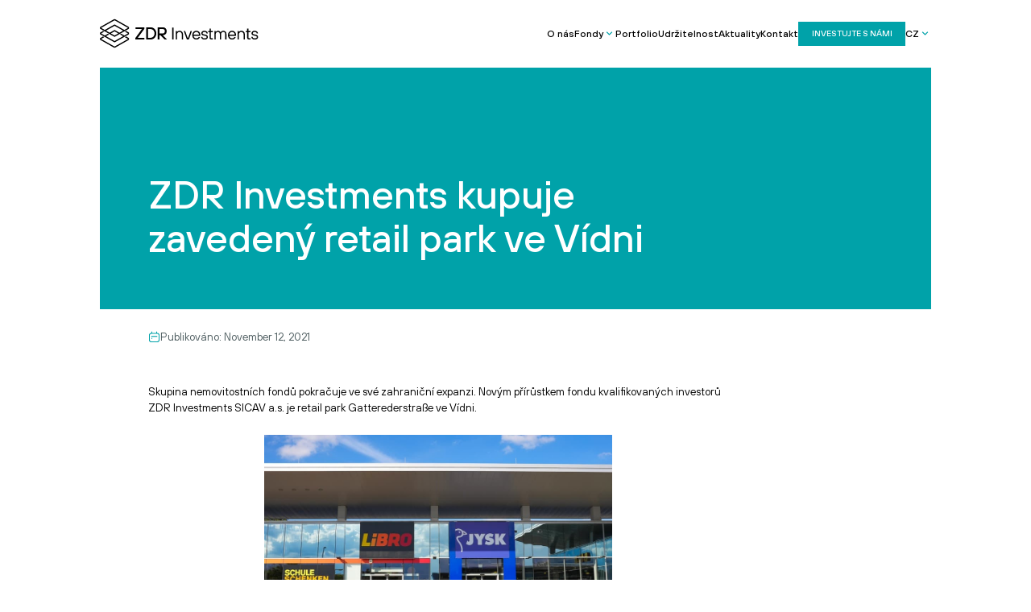

--- FILE ---
content_type: text/html
request_url: https://www.zdrinvestments.cz/aktuality/zdr-investments-kupuje-zavedeny-retail-park-ve-vidni
body_size: 26748
content:
<!DOCTYPE html><!-- This site was created in Webflow. https://webflow.com --><!-- Last Published: Mon Jan 19 2026 07:56:33 GMT+0000 (Coordinated Universal Time) --><html data-wf-domain="www.zdrinvestments.cz" data-wf-page="686d28ef634897647a16fea7" data-wf-site="686d28ef634897647a16fead" lang="cs" data-wf-collection="686d28ef634897647a16ff07" data-wf-item-slug="zdr-investments-kupuje-zavedeny-retail-park-ve-vidni"><head><meta charset="utf-8"/><title>ZDR Investments kupuje zavedený retail park ve Vídni | ZDR Investments</title><link rel="alternate" hrefLang="x-default" href="https://www.zdrinvestments.cz/aktuality/zdr-investments-kupuje-zavedeny-retail-park-ve-vidni"/><link rel="alternate" hrefLang="cs" href="https://www.zdrinvestments.cz/aktuality/zdr-investments-kupuje-zavedeny-retail-park-ve-vidni"/><meta content="" name="description"/><meta content="ZDR Investments kupuje zavedený retail park ve Vídni | ZDR Investments" property="og:title"/><meta content="" property="og:description"/><meta content="" property="og:image"/><meta content="ZDR Investments kupuje zavedený retail park ve Vídni | ZDR Investments" property="twitter:title"/><meta content="" property="twitter:description"/><meta content="" property="twitter:image"/><meta property="og:type" content="website"/><meta content="summary_large_image" name="twitter:card"/><meta content="width=device-width, initial-scale=1" name="viewport"/><meta content="Webflow" name="generator"/><link href="https://cdn.prod.website-files.com/686d28ef634897647a16fead/css/zdr-investments-new.webflow.shared.7dbd922ff.min.css" rel="stylesheet" type="text/css" integrity="sha384-fb2SL/dKtACK673TwoJbZYDiyKwWodm8C94XJ947diMLp5/N3MgwdXrmZuNOyhyr" crossorigin="anonymous"/><script type="text/javascript">!function(o,c){var n=c.documentElement,t=" w-mod-";n.className+=t+"js",("ontouchstart"in o||o.DocumentTouch&&c instanceof DocumentTouch)&&(n.className+=t+"touch")}(window,document);</script><link href="https://cdn.prod.website-files.com/686d28ef634897647a16fead/6887582342b76ac2044340d0_favicon.png" rel="shortcut icon" type="image/x-icon"/><link href="https://cdn.prod.website-files.com/686d28ef634897647a16fead/6887582688a6176b90057c4d_webclip.png" rel="apple-touch-icon"/><link href="https://www.zdrinvestments.cz/aktuality/zdr-investments-kupuje-zavedeny-retail-park-ve-vidni" rel="canonical"/><script type="application/ld+json">
{
  "@context": "https://schema.org",
  "@type": "CollectionPage",
  "name": "Aktuality",
  "url": "/aktuality",
  "inLanguage": "cs",
  "description": "Novinky a aktuality ze světa ZDR Investments a nemovitostních fondů",
  "about": {
    "@type": "Organization",
    "name": "ZDR Investments",
    "logo": {
      "@type": "ImageObject",
      "url": "https://cdn.prod.website-files.com/686d28ef634897647a16fead/686d92feb08d53f90dbb6ebf_logo.svg"
    },
    "url": "/o-nas",
    "sameAs": []
  },
  "mainEntity": {
    "@type": "ItemList",
    "itemListElement": [
      {
        "@type": "ListItem",
        "position": 1,
        "item": {
          "@type": "Article",
          "headline": "ZDR Investments kupuje zavedený retail park ve Vídni",
          "datePublished": "2021-11-12",
          "description": "2021-11-12",
          "publisher": {
            "@type": "Organization",
            "name": "ZDR Investments",
            "logo": {
              "@type": "ImageObject",
              "url": "https://cdn.prod.website-files.com/686d28ef634897647a16fead/686d92feb08d53f90dbb6ebf_logo.svg"
            }
          },
          "inLanguage": "cs"
        }
      }
    ]
  },
  "breadcrumb": {
    "@type": "BreadcrumbList",
    "itemListElement": [
      {
        "@type": "ListItem",
        "position": 1,
        "name": "Domů",
        "item": "/"
      },
      {
        "@type": "ListItem",
        "position": 2,
        "name": "Aktuality",
        "item": "/aktuality"
      }
    ]
  }
}
</script><!-- Google Tag Manager -->
<script>(function(w,d,s,l,i){w[l]=w[l]||[];w[l].push({'gtm.start':
new Date().getTime(),event:'gtm.js'});var f=d.getElementsByTagName(s)[0],
j=d.createElement(s),dl=l!='dataLayer'?'&l='+l:'';j.async=true;j.src=
'https://www.googletagmanager.com/gtm.js?id='+i+dl;f.parentNode.insertBefore(j,f);
})(window,document,'script','dataLayer','GTM-NMB4KNL');</script>
<!-- End Google Tag Manager -->

<!-- Finsweet Attributes -->
<script async type="module"
        src="https://cdn.jsdelivr.net/npm/@finsweet/attributes@2/attributes.js"
        fs-list fs-toc fs-socialshare fs-inject
        ></script>

<link rel="stylesheet" href="https://cdn.jsdelivr.net/npm/swiper@11/swiper-bundle.min.css" />

<style>
  [data-split="heading"],
  [data-split="item"]{
    visibility: hidden;
    opacity: 0;
  }

  .graph .w-embed{
    display:block;
  }
</style><style>
  .article-d_custom{
    display:none;
  }

  .w-richtext .article-d_custom{
    display: block;
  }
</style></head><body><div class="page"><div class="global"><div class="w-embed w-iframe"><!-- Google Tag Manager (noscript) -->
<noscript><iframe src="https://www.googletagmanager.com/ns.html?id=GTM-NMB4KNL"
height="0" width="0" style="display:none;visibility:hidden"></iframe></noscript>
<!-- End Google Tag Manager (noscript) --></div><div class="code_basic-styles w-embed"><style>
  :root{
    --smooth-ease: cubic-bezier(0.3,0.3,0.3,1)
  }

  html {
    background-color: var(--_theme---basic--background);
  }

  /* Small Desktop */
  @media only screen and (max-width: 1280px) and (min-width: 992px){
    html{
      font-size: 75%;
    }
  }

  /* Dynamic */
  @media only screen and (min-width: 1440px) and (max-width: 1920px){
    html{
      font-size: clamp(1rem, 1vw, 1.3rem);
    }
  }

  /* Large */
  @media only screen and (min-width: 1921px){
    html{
      font-size: 1.3rem;
    }
  }

  /* Hide English */
  html[lang="en"] [data-en-hide]{
    display:none;
  }

  section, header, footer {
    position: relative;
  }
  * {
    -webkit-font-smoothing: antialiased;
    -moz-osx-font-smoothing: grayscale;
    -o-font-smoothing: antialiased;
  }
  h1,h2,h3,h4,h5,h6,p{
    text-wrap: balance;
  }
  /* Ensure all elements inherit the color from its parent */
  a,
  .w-select,
  .w-tab-link,
  .w-nav-link,
  .w-nav-brand,
  .w-dropdown-btn,
  .w-dropdown-toggle,
  .w-slider-arrow-left,
  .w-slider-arrow-right,
  .w-dropdown-link {
    color: inherit;
    text-decoration: inherit;
  }

  [link-image]{
    transition: transform 0.3s var(--smooth-ease);
  }
  a:hover [link-image]{
    transform: scale(1.1);
  }

  /* Footer Hover */
  @media only screen and (min-width: 992px) {
    [data-link-line] > div:first-child {
      position: relative;
    }

    [data-link-line] > div:first-child:after {
      display: block;
      content: '';
      position: absolute;
      bottom: 0;
      width: 100%;
      border-bottom: solid 1px currentColor;
      transform: scaleX(0);
      transition: transform 250ms cubic-bezier(0.6,0,0.2,1);
      transform-origin: 100% 50%
    }

    [data-link-line]:hover div:after, .w--open .nav-link div:after {
      transform: scaleX(1);
      transform-origin: 0 50%;
    }
  }

  /* Focus state style for keyboard navigation for the focusable elements */
  *[tabindex]:focus-visible,
  input[type="file"]:focus-visible {
    outline: 0.125rem solid #4d65ff;
    outline-offset: 0.125rem;
  }

  /* Get rid of top margin on first element in any rich text element */
  .w-richtext > :not(div):first-child, .w-richtext > div:first-child > :first-child {
    margin-top: 0 !important;
  }

  /* Get rid of bottom margin on last element in any rich text element */
  .w-richtext>:last-child, .w-richtext ol li:last-child, .w-richtext ul li:last-child {
    margin-bottom: 0 !important;
  }

  .rich-text *{
    text-wrap: auto;
  }
  .rich-text ul li{
    padding-left: 1.75rem;
    background-image: url("https://cdn.prod.website-files.com/686d28ef634897647a16fead/6873c27ec016b5e07382b81f_icon-arrow-dot-green.svg");
    background-repeat: no-repeat;
    background-size: 1.25rem;
    background-position: 0% 4px;
  }
  @media only screen and (max-width: 767px){
    .rich-text ul li{
      padding-left: 1.5rem;
      background-image: url("https://cdn.prod.website-files.com/686d28ef634897647a16fead/6873c27ec016b5e07382b81f_icon-arrow-dot-green.svg");
      background-repeat: no-repeat;
      background-size: 1.25rem;
      background-position: 0% 2px;
    }
  }

  .rich-text blockquote a{
    color: inherit;
    font-weight: 500;
  }

  .rich-text-inherit *{
    font-family: inherit !important;
    font-weight: inherit !important;
    font-size: inherit !important;
    color: inherit !important;
    line-height: inherit !important;
    text-align: inherit !important;
    text-transform: inherit !important;
    letter-spacing: inherit !important;
    margin-top: inherit !important;
    margin-bottom: inherit !important;
    text-wrap: auto !important;
  }

  /* Prevent all click and hover interaction with an element */
  .pointer-events-off {
    pointer-events: none;
  }

  /* Enables all click and hover interaction with an element */
  .pointer-events-on {
    pointer-events: auto;
  }

  /* Create a class of .div-square which maintains a 1:1 dimension of a div */
  .div-square::after {
    content: "";
    display: block;
    padding-bottom: 100%;
  }

  /* Make sure containers never lose their center alignment */
  .container-medium,.container-small, .container-large {
    margin-right: auto !important;
    margin-left: auto !important;
  }


  /* Apply "..." after 3 lines of text */
  .text-style-3lines {
    display: -webkit-box;
    overflow: hidden;
    -webkit-line-clamp: 3;
    -webkit-box-orient: vertical;
  }

  /* Apply "..." after 2 lines of text */
  .text-style-2lines {
    display: -webkit-box;
    overflow: hidden;
    -webkit-line-clamp: 2;
    -webkit-box-orient: vertical;
  }

  /* Adds inline flex display */
  .display-inlineflex {
    display: inline-flex;
  }

  /* These classes are never overwritten */
  .hide {
    display: none !important;
  }

  /* Remove default Webflow chevron from form select */
  select{
    -webkit-appearance:none;
  }


  @media screen and (max-width: 991px) {
    .hide, .hide-tablet {
      display: none !important;
    }
  }
  @media screen and (max-width: 767px) {
    .hide-mobile-landscape{
      display: none !important;
    }
  }
  @media screen and (max-width: 479px) {
    .hide-mobile{
      display: none !important;
    }
  }

  .margin-0 {
    margin: 0rem !important;
  }

  .padding-0 {
    padding: 0rem !important;
  }

  .spacing-clean {
    padding: 0rem !important;
    margin: 0rem !important;
  }

  .margin-top {
    margin-right: 0rem !important;
    margin-bottom: 0rem !important;
    margin-left: 0rem !important;
  }

  .padding-top {
    padding-right: 0rem !important;
    padding-bottom: 0rem !important;
    padding-left: 0rem !important;
  }

  .margin-right {
    margin-top: 0rem !important;
    margin-bottom: 0rem !important;
    margin-left: 0rem !important;
  }

  .padding-right {
    padding-top: 0rem !important;
    padding-bottom: 0rem !important;
    padding-left: 0rem !important;
  }

  .margin-bottom {
    margin-top: 0rem !important;
    margin-right: 0rem !important;
    margin-left: 0rem !important;
  }

  .padding-bottom {
    padding-top: 0rem !important;
    padding-right: 0rem !important;
    padding-left: 0rem !important;
  }

  .margin-left {
    margin-top: 0rem !important;
    margin-right: 0rem !important;
    margin-bottom: 0rem !important;
  }

  .padding-left {
    padding-top: 0rem !important;
    padding-right: 0rem !important;
    padding-bottom: 0rem !important;
  }

  .margin-horizontal {
    margin-top: 0rem !important;
    margin-bottom: 0rem !important;
  }

  .padding-horizontal {
    padding-top: 0rem !important;
    padding-bottom: 0rem !important;
  }

  .margin-vertical {
    margin-right: 0rem !important;
    margin-left: 0rem !important;
  }

  .padding-vertical {
    padding-right: 0rem !important;
    padding-left: 0rem !important;
  }

  /* Apply "..." at 100% width */
  .truncate-width { 
    width: 100%; 
    white-space: nowrap; 
    overflow: hidden; 
    text-overflow: ellipsis; 
  }
  /* Removes native scrollbar */
  [no-scrollbar] {
    -ms-overflow-style: none;
    overflow: -moz-scrollbars-none; 
  }

  [no-scrollbar]::-webkit-scrollbar {
    display: none;
  }
</style></div><div class="code_basic-styles w-embed"><noscript>
  <style>
    .load-preloader{
      display:none;
    }
  </style>
</noscript>

<style>
  /* Force GPU layers for counter elements specifically */
  [data-counter],[data-split] {
    transform: translate3d(0, 0, 0);
    -webkit-transform: translate3d(0, 0, 0);
    will-change: contents;
    backface-visibility: hidden;
    -webkit-backface-visibility: hidden;
  }
  .wf-design-mode .load-preloader{
    display:none;
  }

  a, [item-transition]{
    transition-property: opacity, transform, background-color, color;
    transition: 0.4s var(--smooth-ease);
  }

  /* Nav */
  .nav.scrolled{
    border-bottom-color: var(--green--5);
  }
  @media only screen and (min-width: 992px){
    .nav.scrolled{
      height: 6rem;
    }
  }

  .nav_submenu.opened{
    transform: translateY(0%);
  }
  .nav_submenu .button{
    flex:none;
  }
  .nav_submenu .button.active{
    border-color: white;
  }

  .w--open .nav_menu-btn_line.cc-1{
    transform: translateY(4px) rotate(45deg);
  }
  .w--open .nav_menu-btn_line.cc-2{
    transform: scale(0);
  }
  .w--open .nav_menu-btn_line.cc-3{
    transform: translateY(-4px) rotate(-45deg);
  }
  .nav_link.w-dropdown-toggle.w--open .w-embed{
    transform: rotate(180deg);
  }

  /* List Item */
  [data-list-item]:first-child{
    padding-top:0;
  }
  [data-list-item]:last-child{
    padding-bottom:0;
    border-bottom: none;
  }

  /* Buttons */
  .button-icon-group{
    transform-origin: 0 50%;
    transition: scale .35s var(--smooth-ease), translate .45s var(--smooth-ease), opacity .15s 75ms ease-out, filter .15s 75ms ease-out;
  }
  .button-icon-group.cc-hover{
    opacity: 0;
    scale: 0.75;
    filter: blur(.5rem);
    translate: -100% 0 0;
  }
  @media (hover: hover) and (pointer: fine){
    :is(a,.swiper-arrow):hover .button-icon-group.cc-hover{
      opacity: 1;
      scale: 1;
      filter: blur(0);
      translate: 0% 0 0;
    }
    :is(a,.swiper-arrow):hover .button-icon-group.cc-start{
      opacity: 0;
      scale: 0.75;
      filter: blur(.5rem);
      translate: 100% 0 0;
    }
  }

  /* Slides */
  .wf-design-mode .swiper-wrapper:not(.cc-team){
    display: flex;
    flex-direction: column;
  }
  .swiper-slide:last-child > [data-slide-item]{
    border-right: none;
  }
  .swiper-button-disabled{
    opacity: 0.5;
  }
  [data-arrow-wrap]:has(.carousels-arrows .swiper-arrow.prev.swiper-button-disabled):has(.carousels-arrows .swiper-arrow.next.swiper-button-disabled) {
    display: none;
  }

  .swiper-pagination-bullet{
    width: 8px;
    height: 8px;
    flex: none;
    background-color: var(--gray--30);
    opacity: 1 !important;
  }
  .swiper-pagination-bullet-active{
    background-color: var(--green--30);
  }
  .swiper-pagination-bullet-active-next,
  .swiper-pagination-bullet-active-prev{
    transform: scale(1) !important;
  }
  .swiper-pagination-bullet-active-next-next,
  .swiper-pagination-bullet-active-prev-prev{
    transform: scale(0.5) !important;
  }

  /* Title */
  .title-box .button{
    flex: none;
  }

  /* People Card */
  @media only screen and (min-width: 992px){
    .people-card_bio-bg{
      transform: scaleY(0);
      transition: transform .35s var(--smooth-ease), opacity .35s var(--smooth-ease);
    }
    .people-card_bio{
      opacity: 0;
      transition: opacity .35s var(--smooth-ease)
    }

    .people-card:hover {
      background-color: var(--green--70);
    }
    .people-card:hover .people-card_bio{
      opacity: 1;
    }
    .people-card:hover .people-card_bio-bg{
      transform: scaleY(1);
      background-color: var(--green--70);
    }
  }

  /* Portfolio Card */
  .portfolio-card_item:first-child{
    padding-top: 0;
  }

  @media only screen and (min-width: 768px){
    .portfolio-card:hover {
      background-color: var(--green--70);
      color: var(--core--white);
    }
    .portfolio-card_meta{
      opacity: 0;
    }
    .portfolio-card:hover .portfolio-card_meta{
      opacity: 1;
    }
    .portfolio-card:hover .portfolio-card_visual img{
      opacity: 0;
    }
  }

  @media only screen and (max-width: 767px){
    .portfolio-card .button{
      border-color: var(--_theme---button-secondary--border-global) !important;
      color: var(--_theme---button-secondary--border-global) !important;
    }
  }

  /* Portfolio List */
  @media only screen and (min-width: 992px){
    .estate-list .w-dyn-item{
      flex-basis: 25%;
      width: 25%;
      max-width: 25%;
    }
    .estate-list .w-dyn-item[data-popular="1"]{
      width: 50%;
      flex-basis: 50%;
      max-width: 50%;
    }
  }

  @media (hover:hover) and (pointer:fine){
    /* News */
    .news-card .news-card_btn{
      opacity: 0;
      scale: 0.35;
      transition: scale .35s var(--smooth-ease), translate .45s var(--smooth-ease), opacity .15s 75ms ease-out, filter .15s 75ms ease-out;
    }
    .news-card:hover .news-card_btn{
      opacity: 1;
      scale: 1;
    }
    /* Magazine Card */
    .magazine-card_btn{
      opacity: 0;
      scale: 0.35;
      transition: scale .35s var(--smooth-ease), translate .45s var(--smooth-ease), opacity .15s 75ms ease-out, filter .15s 75ms ease-out;

    }
    .magazine-card:hover .magazine-card_btn{
      opacity: 1;
      scale: 1
    }
  }

  /* Stats */
  [data-counter]{
    will-change: contents 
  }
  @media only screen and (min-width: 992px){
    .stats-grid:before, .stats-grid:after{
      content: "";
      width: 1px;
      position: absolute;
      top: 0;
      bottom: 0;
      background-color: var(--_theme---brand-global--brand);
      z-index: 3;
      pointer-events: none;
    }
    .stats-grid:before{
      left: 0
    }
    .stats-grid:after{
      right: 0
    }
    .stats-grid.hide-after:after{
      display:none;
    }
  }

  @media only screen and (max-width: 991px){
    .stats-grid .swiper-slide:first-child .number-box{
      border-left: 1px solid var(--_theme---brand-global--brand);
    }
  }

  /* Accordions */
  .accordion_content{
    grid-template-rows: 0fr;
    display: grid;
    position: relative;
    overflow: hidden;
    transition: grid-template-rows 0.6s cubic-bezier(0.625, 0.05, 0, 1);
  }
  :is(.wf-design-mode,[data-accordion-status="active"]) .accordion_content {
    grid-template-rows: 1fr;
  }

  /* Animate Icon */
  .accordion_content_item .button .w-embed{
    transition: transform 0.6s cubic-bezier(0.625, 0.05, 0, 1);
  }
  [data-accordion-status="active"] .accordion_content_item .button .w-embed{
    transform: rotate(180deg);
  }

  /* Img Cover */
  [data-parallax="trigger"] [data-parallax="target"]{
    height: 120%;
  }

  /* Office Gallery */
  .gallery-grid_img .gallery-grid_btn{
    opacity: 0;
    scale: 0.35;
  }
  .gallery-grid_img:hover .gallery-grid_btn{
    opacity: 1;
    scale: 1;
  }

  .graph .w-embed{
    display: none;
  }
  .graph .graph-target{
    display: block;
  }

</style></div><div class="w-embed"><style>
  table {
    width: 100%;
    clear: both;
    margin: 0 0 1.5em;
    empty-cells: show;
    border-collapse: collapse;
    background-color: transparent
  }

  caption {
    padding-top: 6px;
    padding-bottom: 6px;
    color: #555;
    text-align: left;
    font-weight: 700;
    caption-side: top
  }

  th {
    text-align: left;
    font-weight: 700
  }

  td,th {
    font-size: 16px
  }

  .is-lb .cke_show_borders .table,.is-lb .cke_show_borders .table td,.is-lb .cke_show_borders .table th {
    border-color: #e4e4e4!important;
    border-style: solid!important
  }

  .is-lb .cke_show_borders .table thead th {
    border-bottom-width: 2px!important
  }

  .table {
    width: 100%;
    max-width: 100%;
    margin-bottom: 31px;
    border: 0
  }

  .table>tbody>tr>td,.table>tbody>tr>th,.table>tfoot>tr>td,.table>tfoot>tr>th,.table>thead>tr>td,.table>thead>tr>th {
    padding: 6px 8px;
    line-height: 1.95em;
    vertical-align: top;
    border-top: 1px solid #e4e4e4
  }

  .table>thead>tr>th {
    vertical-align: bottom;
    border-bottom: 2px solid #e4e4e4
  }

  .table>caption+thead>tr:first-child>td,.table>caption+thead>tr:first-child>th,.table>colgroup+thead>tr:first-child>td,.table>colgroup+thead>tr:first-child>th,.table>thead:first-child>tr:first-child>td,.table>thead:first-child>tr:first-child>th {
    border-top: 0
  }

  .table>tbody+tbody {
    border-top: 2px solid #e4e4e4
  }

  .table-condensed>tbody>tr>td,.table-condensed>tbody>tr>th,.table-condensed>tfoot>tr>td,.table-condensed>tfoot>tr>th,.table-condensed>thead>tr>td,.table-condensed>thead>tr>th {
    padding: 2px 6px
  }

  .table-bordered {
    border: 1px solid #e4e4e4
  }

  .table-bordered>tbody>tr>td,.table-bordered>tbody>tr>th,.table-bordered>tfoot>tr>td,.table-bordered>tfoot>tr>th,.table-bordered>thead>tr>td,.table-bordered>thead>tr>th {
    border: 1px solid #e4e4e4
  }

  .table-bordered>thead>tr>td,.table-bordered>thead>tr>th {
    border-bottom-width: 2px
  }

  .table-striped>tbody>tr:nth-of-type(odd) {
    background-color: #f9f9f9
  }

  .table-hover>tbody>tr:hover {
    background-color: #f5f5f5
  }

  table td[class*=grid-col-],table th[class*=grid-col-] {
    position: static;
    float: none;
    display: table-cell
  }

  .table-responsive {
    overflow-x: auto;
    min-height: .01%
  }

  @media screen and (max-width: 480px) {
    .table-responsive {
      width:100%;
      margin-bottom: 23.25px;
      overflow-y: hidden;
      -ms-overflow-style: -ms-autohiding-scrollbar;
      border: 1px solid #e4e4e4
    }

    .table-responsive>.table {
      margin-bottom: 0
    }

    .table-responsive>.table>tbody>tr>td,.table-responsive>.table>tbody>tr>th,.table-responsive>.table>tfoot>tr>td,.table-responsive>.table>tfoot>tr>th,.table-responsive>.table>thead>tr>td,.table-responsive>.table>thead>tr>th {
      white-space: nowrap
    }

    .table-responsive>.table-bordered {
      border: 0
    }

    .table-responsive>.table-bordered>tbody>tr>td:first-child,.table-responsive>.table-bordered>tbody>tr>th:first-child,.table-responsive>.table-bordered>tfoot>tr>td:first-child,.table-responsive>.table-bordered>tfoot>tr>th:first-child,.table-responsive>.table-bordered>thead>tr>td:first-child,.table-responsive>.table-bordered>thead>tr>th:first-child {
      border-left: 0
    }

    .table-responsive>.table-bordered>tbody>tr>td:last-child,.table-responsive>.table-bordered>tbody>tr>th:last-child,.table-responsive>.table-bordered>tfoot>tr>td:last-child,.table-responsive>.table-bordered>tfoot>tr>th:last-child,.table-responsive>.table-bordered>thead>tr>td:last-child,.table-responsive>.table-bordered>thead>tr>th:last-child {
      border-right: 0
    }

    .table-responsive>.table-bordered>tbody>tr:last-child>td,.table-responsive>.table-bordered>tbody>tr:last-child>th,.table-responsive>.table-bordered>tfoot>tr:last-child>td,.table-responsive>.table-bordered>tfoot>tr:last-child>th {
      border-bottom: 0
    }
  }
</style></div><div class="load-preloader"></div></div><div class="nav_wrapper"><div data-animation="default" data-collapse="medium" data-duration="400" data-easing="ease" data-easing2="ease" role="banner" class="nav w-nav"><div class="nav_container"><a href="/" class="nav_brand w-inline-block"><div class="nav_logo w-embed"><svg width="100%" viewBox="0 0 265 50" fill="none" xmlns="http://www.w3.org/2000/svg">
  <g clip-path="url(#clip0_6306_48072)">
    <path fill-rule="evenodd" clip-rule="evenodd" d="M48.7853 14.5503L24.3954 0.608797V0.606558L24.3934 0.607678L24.3915 0.606558V0.608797L0.00146627 14.5503L0 14.5495V16.8789L0.00146627 16.8781L24.3915 30.8197V30.8219L24.3935 30.8208L24.3954 30.8219V30.8197L48.7853 16.8781L48.7869 16.8789V14.5495L48.7853 14.5503ZM2.03761 15.7142L24.3935 2.93543L46.7494 15.7142L40.6631 19.1932L24.3954 9.89457V9.89233L24.3935 9.89345L24.3915 9.89233V9.89457L8.12397 19.1932L2.03761 15.7142ZM38.6268 20.3571L24.3934 12.2212L10.1601 20.3571L16.2464 23.8361L24.3915 19.1803V19.1781L24.3934 19.1792L24.3954 19.1781V19.1803L32.5404 23.8361L38.6268 20.3571ZM30.5043 25L24.3935 21.507L18.2826 25L24.3935 28.493L30.5043 25Z" fill="black"/>
    <path d="M43.5038 20.8215L41.4671 21.985L46.7494 25L40.6631 28.479L35.3848 25.462L33.348 26.6255L38.6268 29.6429L24.3935 37.7788L10.1601 29.6429L15.4369 26.6269L13.4002 25.4634L8.12397 28.4791L2.03761 25.0001L7.31419 21.9839L5.27738 20.8204L0.00146627 23.8361L0 23.8353V26.1647L0.00146627 26.1639L24.3915 40.1055V40.1077L24.3934 40.1066L24.3954 40.1077V40.1055L48.7853 26.1639L48.7869 26.1647V23.8353L48.7853 23.8361L43.5038 20.8215Z" fill="black"/>
    <path d="M43.5084 30.1055L41.4714 31.2691L46.7494 34.2858L24.3934 47.0645L2.03761 34.2858L7.31627 31.2683L5.27946 30.1048L0.00149293 33.1219L0 33.1211V35.4505L0.00146627 35.4497L24.3915 49.3911V49.3935L24.3934 49.3923L24.3954 49.3935V49.3911L48.7853 35.4497L48.7869 35.4505V33.1211L48.7853 33.1219L43.5084 30.1055Z" fill="black"/>
  </g>
  <path d="M59.0164 35.2295V32.5991L69.8019 17.6932H59.1601V14.7705H73.8285V17.4009L63.043 32.3068H73.9722V35.2295H59.0164Z" fill="black"/>
  <path d="M77.0781 35.2295V14.7705H84.1248C86.8666 14.7705 89.1581 15.7349 90.9989 17.6639C92.8397 19.5928 93.7599 22.0384 93.7599 24.9999C93.7599 27.9614 92.8397 30.4069 90.9989 32.3359C89.1581 34.2649 86.8666 35.2295 84.1248 35.2295L77.0781 35.2295ZM80.0981 32.3069H84.1248C86.0232 32.3069 87.6 31.63 88.8561 30.2756C90.1117 28.9215 90.7399 27.1628 90.7399 24.9999C90.7399 22.8371 90.1117 21.0789 88.8561 19.7245C87.6 18.3704 86.0232 17.6932 84.1248 17.6932H80.0981V32.3069Z" fill="black"/>
  <path d="M96.0034 35.2295V14.7705H105.063C106.75 14.7705 108.155 15.3796 109.277 16.5972C110.399 17.8152 110.96 19.3984 110.96 21.3465C110.96 23.2946 110.399 24.8785 109.277 26.0961C108.155 27.3138 106.75 27.9227 105.063 27.9227H104.344L111.535 35.2295H107.652L100.462 27.9227H99.0234V35.2295L96.0034 35.2295ZM99.0234 24.9999H104.92C105.744 24.9999 106.453 24.6592 107.048 23.977C107.642 23.2952 107.94 22.4183 107.94 21.3465C107.94 20.2748 107.642 19.3984 107.048 18.7161C106.453 18.0342 105.744 17.6932 104.92 17.6932H99.0234V24.9999Z" fill="black"/>
  <path d="M120.096 35V15.1705H122.362V35H120.096ZM126.052 35V20.8361H127.893L128.176 22.3941H128.318C128.62 22.0164 128.969 21.7142 129.366 21.4876C130.348 20.8644 131.415 20.5528 132.567 20.5528C134.21 20.5528 135.56 21.1099 136.618 22.2241C137.694 23.3195 138.233 24.7453 138.233 26.5016V35H136.108V26.5016C136.108 25.3685 135.74 24.4243 135.003 23.6689C134.267 22.9134 133.36 22.5357 132.284 22.5357C131.151 22.5357 130.178 22.9323 129.366 23.7255C128.573 24.4998 128.176 25.4252 128.176 26.5016V35H126.052ZM144.487 35L139.388 20.8361H141.654L145.903 32.7338H146.47L150.719 20.8361H152.985L147.886 35H144.487ZM164.181 31.0341H166.448C165.957 32.3938 165.182 33.442 164.125 34.1785C163.086 34.915 161.83 35.2833 160.357 35.2833C158.412 35.2833 156.788 34.6034 155.485 33.2437C154.2 31.8651 153.558 30.0898 153.558 27.918C153.558 25.7462 154.2 23.9805 155.485 22.6207C156.788 21.2421 158.412 20.5528 160.357 20.5528C162.227 20.5528 163.775 21.1949 165.003 22.4791C166.249 23.7633 166.872 25.3874 166.872 27.3515C166.872 27.6536 166.844 28.0597 166.787 28.5696L166.731 28.9095H155.683C155.834 30.2315 156.344 31.2985 157.213 32.1106C158.1 32.9037 159.148 33.3003 160.357 33.3003C161.207 33.3003 161.962 33.102 162.623 32.7055C163.303 32.3089 163.822 31.7517 164.181 31.0341ZM155.683 26.9266H164.748C164.672 25.6424 164.219 24.5942 163.388 23.7822C162.576 22.9512 161.566 22.5357 160.357 22.5357C159.092 22.5357 158.034 22.9418 157.184 23.7538C156.334 24.5659 155.834 25.6235 155.683 26.9266ZM168.283 30.8925H170.408C170.408 31.5534 170.72 32.12 171.343 32.5921C171.985 33.0643 172.854 33.3003 173.949 33.3003C175.025 33.3003 175.856 33.102 176.442 32.7055C177.046 32.29 177.348 31.7801 177.348 31.1757C177.348 30.0615 176.546 29.3533 174.94 29.0512L172.532 28.6262C169.889 28.1919 168.567 26.8699 168.567 24.6603C168.567 23.4706 169.02 22.4885 169.926 21.7142C170.833 20.9399 172.126 20.5528 173.807 20.5528C175.45 20.5528 176.782 20.9872 177.801 21.8559C178.821 22.7246 179.331 23.7538 179.331 24.9436H177.207C177.207 24.2826 176.895 23.7161 176.272 23.2439C175.667 22.7718 174.846 22.5357 173.807 22.5357C172.787 22.5357 172.013 22.7435 171.484 23.159C170.956 23.5555 170.691 24.056 170.691 24.6603C170.691 25.699 171.447 26.36 172.957 26.6433L175.365 27.0682C176.782 27.3326 177.82 27.8047 178.481 28.4846C179.142 29.1456 179.473 30.0426 179.473 31.1757C179.473 32.3655 178.991 33.3475 178.028 34.1218C177.084 34.8961 175.724 35.2833 173.949 35.2833C172.249 35.2833 170.88 34.8489 169.841 33.9802C168.803 33.1115 168.283 32.0822 168.283 30.8925ZM182.318 32.5921V22.819H180.052V20.8361H182.318V16.8702H184.442V20.8361H187.7V22.819H184.442V32.1672C184.442 32.7338 184.726 33.0171 185.292 33.0171H187.7V35H184.867C184.074 35 183.451 34.7828 182.998 34.3485C182.544 33.9141 182.318 33.3287 182.318 32.5921ZM190.387 35V20.8361H192.228L192.511 22.3941H192.653C192.936 22.0542 193.267 21.752 193.645 21.4876C194.532 20.8644 195.429 20.5528 196.336 20.5528C197.563 20.5528 198.621 20.9588 199.508 21.7709C199.886 22.1108 200.198 22.5074 200.443 22.9607H200.585C200.906 22.4885 201.293 22.0919 201.746 21.7709C202.785 20.9588 203.956 20.5528 205.259 20.5528C206.732 20.5528 207.95 21.0721 208.913 22.1108C209.876 23.1306 210.358 24.4526 210.358 26.0767V35H208.233V26.0767C208.233 25.0003 207.941 24.141 207.355 23.4989C206.77 22.8568 205.977 22.5357 204.976 22.5357C204.031 22.5357 203.2 22.8851 202.483 23.5839C201.784 24.2637 201.435 25.0947 201.435 26.0767V35H199.31V26.0767C199.31 25.0003 199.017 24.141 198.432 23.4989C197.846 22.8568 197.053 22.5357 196.052 22.5357C195.108 22.5357 194.277 22.8851 193.56 23.5839C192.861 24.2637 192.511 25.0947 192.511 26.0767V35H190.387ZM223.523 31.0341H225.789C225.298 32.3938 224.524 33.442 223.466 34.1785C222.427 34.915 221.171 35.2833 219.698 35.2833C217.753 35.2833 216.129 34.6034 214.826 33.2437C213.542 31.8651 212.9 30.0898 212.9 27.918C212.9 25.7462 213.542 23.9805 214.826 22.6207C216.129 21.2421 217.753 20.5528 219.698 20.5528C221.568 20.5528 223.117 21.1949 224.344 22.4791C225.591 23.7633 226.214 25.3874 226.214 27.3515C226.214 27.6536 226.185 28.0597 226.129 28.5696L226.072 28.9095H215.024C215.175 30.2315 215.685 31.2985 216.554 32.1106C217.442 32.9037 218.49 33.3003 219.698 33.3003C220.548 33.3003 221.304 33.102 221.965 32.7055C222.645 32.3089 223.164 31.7517 223.523 31.0341ZM215.024 26.9266H224.089C224.014 25.6424 223.56 24.5942 222.729 23.7822C221.917 22.9512 220.907 22.5357 219.698 22.5357C218.433 22.5357 217.376 22.9418 216.526 23.7538C215.676 24.5659 215.175 25.6235 215.024 26.9266ZM228.758 35V20.8361H230.599L230.882 22.3941H231.024C231.326 22.0164 231.676 21.7142 232.072 21.4876C233.054 20.8644 234.121 20.5528 235.273 20.5528C236.916 20.5528 238.267 21.1099 239.324 22.2241C240.401 23.3195 240.939 24.7453 240.939 26.5016V35H238.814V26.5016C238.814 25.3685 238.446 24.4243 237.709 23.6689C236.973 22.9134 236.066 22.5357 234.99 22.5357C233.857 22.5357 232.884 22.9323 232.072 23.7255C231.279 24.4998 230.882 25.4252 230.882 26.5016V35H228.758ZM244.785 32.5921V22.819H242.519V20.8361H244.785V16.8702H246.91V20.8361H250.167V22.819H246.91V32.1672C246.91 32.7338 247.193 33.0171 247.76 33.0171H250.167V35H247.335C246.541 35 245.918 34.7828 245.465 34.3485C245.012 33.9141 244.785 33.3287 244.785 32.5921ZM251.721 30.8925H253.846C253.846 31.5534 254.157 32.12 254.78 32.5921C255.423 33.0643 256.291 33.3003 257.387 33.3003C258.463 33.3003 259.294 33.102 259.879 32.7055C260.484 32.29 260.786 31.7801 260.786 31.1757C260.786 30.0615 259.983 29.3533 258.378 29.0512L255.97 28.6262C253.326 28.1919 252.004 26.8699 252.004 24.6603C252.004 23.4706 252.458 22.4885 253.364 21.7142C254.271 20.9399 255.564 20.5528 257.245 20.5528C258.888 20.5528 260.219 20.9872 261.239 21.8559C262.259 22.7246 262.769 23.7538 262.769 24.9436H260.644C260.644 24.2826 260.333 23.7161 259.71 23.2439C259.105 22.7718 258.284 22.5357 257.245 22.5357C256.225 22.5357 255.451 22.7435 254.922 23.159C254.393 23.5555 254.129 24.056 254.129 24.6603C254.129 25.699 254.884 26.36 256.395 26.6433L258.803 27.0682C260.219 27.3326 261.258 27.8047 261.919 28.4846C262.58 29.1456 262.911 30.0426 262.911 31.1757C262.911 32.3655 262.429 33.3475 261.466 34.1218C260.522 34.8961 259.162 35.2833 257.387 35.2833C255.687 35.2833 254.318 34.8489 253.279 33.9802C252.24 33.1115 251.721 32.0822 251.721 30.8925Z" fill="black"/>
  <defs>
    <clipPath id="clip0_6306_48072">
      <rect width="48.7869" height="48.7869" fill="white" transform="translate(0 0.606558)"/>
    </clipPath>
  </defs>
</svg></div></a><nav role="navigation" class="nav_menu w-nav-menu"><div class="nav_menu-inner"><div class="nav_menu-links"><a data-link-line="" href="/o-nas" class="nav_link w-inline-block"><div><p>O nás</p></div></a><link rel="prerender" href="/o-nas"/><div data-hover="true" data-delay="0" class="nav_dropdown w-dropdown"><div data-link-line="" class="nav_link w-dropdown-toggle"><div><p>Fondy</p></div><div class="nav_dropdown-icon"><div class="icon-20 w-embed"><svg width="100%" height="100%" viewBox="0 0 20 20" fill="none" xmlns="http://www.w3.org/2000/svg">
  <path fill-rule="evenodd" clip-rule="evenodd" d="M9.47287 12.5L5 8.04909L6.05427 7L10 10.9264L13.9457 7L15 8.04909L10.5271 12.5H9.47287Z" fill="currentColor"/>
</svg></div></div></div><nav class="nav_dropdown-list w-dropdown-list"><div class="nav_dropdown-list-inner"><a data-link-line="" href="/fund/fki" class="nav_link is-dropdown w-inline-block"><div><p>ZDR FKI</p></div></a><link rel="prerender" href="/fund/fki"/><a data-link-line="" href="/fund/public" class="nav_link is-dropdown w-inline-block"><div><p>ZDR Public</p></div></a><link rel="prerender" href="/fund/public"/><a data-link-line="" href="/fund/industrial" class="nav_link is-dropdown w-inline-block"><div><p>ZDR Industrial</p></div></a><link rel="prerender" href="/fund/industrial"/></div></nav></div><a data-link-line="" href="/portfolio" class="nav_link w-inline-block"><div><p>Portfolio</p></div></a><link rel="prerender" href="/portfolio"/><a data-link-line="" href="/esg" class="nav_link w-inline-block"><div><p>Udržitelnost</p></div></a><link rel="prerender" href="/esg"/><a data-link-line="" href="/aktuality" class="nav_link w-inline-block"><div><p>Aktuality</p></div></a><link rel="prerender" href="/aktuality"/><a data-link-line="" href="/kontakt" class="nav_link w-inline-block"><div><p>Kontakt</p></div></a><link rel="prerender" href="/kontakt"/></div><div class="nav_menu-actions"><a data-wf--button--size="small" href="#investovat" class="button w-variant-26dcbf14-fda4-9ca6-545b-1591c7331549 w-inline-block is-nav"><div class="button_label w-variant-26dcbf14-fda4-9ca6-545b-1591c7331549">Investujte s námi</div></a><div class="w-locales-list"><div data-hover="false" data-delay="0" class="nav_dropdown is-language w-dropdown"><div class="nav_link is-language w-dropdown-toggle"><div><p>CZ</p></div><div class="icon-20 w-embed"><svg width="100%" height="100%" viewBox="0 0 20 20" fill="none" xmlns="http://www.w3.org/2000/svg">
  <path fill-rule="evenodd" clip-rule="evenodd" d="M9.47287 12.5L5 8.04909L6.05427 7L10 10.9264L13.9457 7L15 8.04909L10.5271 12.5H9.47287Z" fill="#00A2A9"/>
</svg></div></div><nav class="nav_dropdown-list is-language w-dropdown-list"><div class="nav_dropdown-list-inner"><div role="list" class="nav_dropdown-list-lang w-locales-items"><div role="listitem" class="max-width-full w-locales-item"><a hreflang="cs" href="/aktuality/zdr-investments-kupuje-zavedeny-retail-park-ve-vidni" aria-current="page" class="nav_link w--current">CZ</a></div><div role="listitem" class="max-width-full w-locales-item"><a hreflang="en" href="/en" class="nav_link">EN</a></div></div></div></nav></div></div></div></div></nav><div class="nav_menu-btn w-nav-button"><div class="nav_menu-btn_inner"><div class="nav_menu-btn_line cc-1"></div><div class="nav_menu-btn_line cc-2"></div><div class="nav_menu-btn_line cc-3"></div></div></div></div></div></div><div class="main"><section class="section"><div class="padding-global"><div class="container-large"><div data-split-instant="true" data-split-trigger="" data-wf--title--variant="top-large" class="w-layout-hflex title-box"><div class="title-box_content"><div class="w-layout-vflex title-box_inner"><div data-split="item" class="label-box"><p class="cont-label-l">ZDR</p></div><h1 data-split="heading" class="floor-hero">ZDR Investments kupuje zavedený retail park ve Vídni</h1></div></div><div class="title-box_visual"><div class="title-box_pattern"><div data-wf--pattern--variant="1" class="patern-box"><div class="pattern-box_img cc-1 w-embed"><svg width="100%" height="100%" viewBox="0 0 164 164" fill="none" xmlns="http://www.w3.org/2000/svg">
<g clip-path="url(#clip0_9863_28491)">
<g clip-path="url(#clip1_9863_28491)">
<path d="M98.4002 23.6859L120.272 36.4445L142.134 23.6941L120.261 10.9333L98.4002 23.6859Z" stroke="currentColor" stroke-width="0.455556"></path>
<path d="M54.6668 49.197L76.5391 61.9556L98.4001 49.2052L76.5279 36.4445L54.6668 49.197Z" stroke="currentColor" stroke-width="0.455556"></path>
<path d="M98.4002 49.197L120.272 61.9556L142.134 49.2052L120.261 36.4445L98.4002 49.197Z" stroke="currentColor" stroke-width="0.455556"></path>
<path d="M142.134 49.197L164.006 61.9556L185.867 49.2052L163.995 36.4445L142.134 49.197Z" stroke="currentColor" stroke-width="0.455556"></path>
<path d="M10.9334 74.7081L32.8057 87.4667L54.6667 74.7163L32.7945 61.9556L10.9334 74.7081Z" stroke="currentColor" stroke-width="0.455556"></path>
<path d="M98.4002 74.7081L120.272 87.4667L142.134 74.7163L120.261 61.9556L98.4002 74.7081Z" stroke="currentColor" stroke-width="0.455556"></path>
<path d="M142.134 74.7081L164.006 87.4667L185.867 74.7163L163.995 61.9556L142.134 74.7081Z" stroke="currentColor" stroke-width="0.455556"></path>
<path d="M10.9334 100.219L32.8057 112.978L54.6667 100.227L32.7945 87.4667L10.9334 100.219Z" stroke="currentColor" stroke-width="0.455556"></path>
<path d="M54.6668 100.219L76.5391 112.978L98.4001 100.227L76.5279 87.4667L54.6668 100.219Z" stroke="currentColor" stroke-width="0.455556"></path>
<path d="M98.4002 100.219L120.272 112.978L142.134 100.227L120.261 87.4667L98.4002 100.219Z" stroke="currentColor" stroke-width="0.455556"></path>
<path d="M142.134 100.219L164.006 112.978L185.867 100.227L163.995 87.4667L142.134 100.219Z" stroke="currentColor" stroke-width="0.455556"></path>
<path d="M10.9334 125.73L32.8057 138.489L54.6667 125.739L32.7945 112.978L10.9334 125.73Z" stroke="currentColor" stroke-width="0.455556"></path>
<path d="M54.6668 125.73L76.5391 138.489L98.4001 125.739L76.5279 112.978L54.6668 125.73Z" stroke="currentColor" stroke-width="0.455556"></path>
<path d="M98.4002 125.73L120.272 138.489L142.134 125.739L120.261 112.978L98.4002 125.73Z" stroke="currentColor" stroke-width="0.455556"></path>
<path d="M142.134 125.73L164.006 138.489L185.867 125.739L163.995 112.978L142.134 125.73Z" stroke="currentColor" stroke-width="0.455556"></path>
<path d="M54.6668 151.241L76.5391 164L98.4001 151.25L76.5279 138.489L54.6668 151.241Z" stroke="currentColor" stroke-width="0.455556"></path>
<path d="M54.6668 176.753L76.5391 189.511L98.4001 176.761L76.5279 164L54.6668 176.753Z" stroke="currentColor" stroke-width="0.455556"></path>
<path d="M98.4002 176.753L120.272 189.511L142.134 176.761L120.261 164L98.4002 176.753Z" stroke="currentColor" stroke-width="0.455556"></path>
<path d="M142.134 176.753L164.006 189.511L185.867 176.761L163.995 164L142.134 176.753Z" stroke="currentColor" stroke-width="0.455556"></path>
</g>
</g>
<defs>
<clipPath id="clip0_9863_28491">
<rect width="164" height="164" fill="currentColor"></rect>
</clipPath>
<clipPath id="clip1_9863_28491">
<rect width="196.8" height="394.056" fill="currentColor" transform="translate(-32.7998 -91.1111)"></rect>
</clipPath>
</defs>
</svg></div><div class="pattern-box_img cc-2 w-embed"><svg width="100%" height="100%" viewBox="0 0 164 164" fill="none" xmlns="http://www.w3.org/2000/svg">
<g clip-path="url(#clip0_9863_28493)">
<g clip-path="url(#clip1_9863_28493)">
<path d="M54.6668 49.197L76.5391 61.9556L98.4001 49.2052L76.5279 36.4445L54.6668 49.197Z" stroke="currentColor" stroke-width="0.455556"></path>
<path d="M98.4002 49.197L120.272 61.9556L142.134 49.2052L120.261 36.4445L98.4002 49.197Z" stroke="currentColor" stroke-width="0.455556"></path>
<path d="M142.134 49.197L164.006 61.9556L185.867 49.2052L163.995 36.4445L142.134 49.197Z" stroke="currentColor" stroke-width="0.455556"></path>
<path d="M54.6668 74.7081L76.5391 87.4667L98.4001 74.7163L76.5279 61.9556L54.6668 74.7081Z" stroke="currentColor" stroke-width="0.455556"></path>
<path d="M142.134 74.7081L164.006 87.4667L185.867 74.7163L163.995 61.9556L142.134 74.7081Z" stroke="currentColor" stroke-width="0.455556"></path>
<path d="M10.9334 100.219L32.8057 112.978L54.6667 100.227L32.7945 87.4667L10.9334 100.219Z" stroke="currentColor" stroke-width="0.455556"></path>
<path d="M54.6668 100.219L76.5391 112.978L98.4001 100.227L76.5279 87.4667L54.6668 100.219Z" stroke="currentColor" stroke-width="0.455556"></path>
<path d="M98.4002 100.219L120.272 112.978L142.134 100.227L120.261 87.4667L98.4002 100.219Z" stroke="currentColor" stroke-width="0.455556"></path>
<path d="M142.134 100.219L164.006 112.978L185.867 100.227L163.995 87.4667L142.134 100.219Z" stroke="currentColor" stroke-width="0.455556"></path>
<path d="M54.6668 125.73L76.5391 138.489L98.4001 125.739L76.5279 112.978L54.6668 125.73Z" stroke="currentColor" stroke-width="0.455556"></path>
<path d="M98.4002 125.73L120.272 138.489L142.134 125.739L120.261 112.978L98.4002 125.73Z" stroke="currentColor" stroke-width="0.455556"></path>
<path d="M142.134 125.73L164.006 138.489L185.867 125.739L163.995 112.978L142.134 125.73Z" stroke="currentColor" stroke-width="0.455556"></path>
<path d="M54.6668 151.241L76.5391 164L98.4001 151.25L76.5279 138.489L54.6668 151.241Z" stroke="currentColor" stroke-width="0.455556"></path>
<path d="M142.134 151.241L164.006 164L185.867 151.25L163.995 138.489L142.134 151.241Z" stroke="currentColor" stroke-width="0.455556"></path>
<path d="M54.6668 176.753L76.5391 189.511L98.4001 176.761L76.5279 164L54.6668 176.753Z" stroke="currentColor" stroke-width="0.455556"></path>
<path d="M98.4002 176.753L120.272 189.511L142.134 176.761L120.261 164L98.4002 176.753Z" stroke="currentColor" stroke-width="0.455556"></path>
<path d="M142.134 176.753L164.006 189.511L185.867 176.761L163.995 164L142.134 176.753Z" stroke="currentColor" stroke-width="0.455556"></path>
</g>
</g>
<defs>
<clipPath id="clip0_9863_28493">
<rect width="164" height="164" fill="currentColor"></rect>
</clipPath>
<clipPath id="clip1_9863_28493">
<rect width="196.8" height="394.056" fill="currentColor" transform="translate(-32.7998 -91.1111)"></rect>
</clipPath>
</defs>
</svg></div><div class="pattern-box_img cc-3 w-embed"><svg width="100%" height="100%" viewBox="0 0 164 164" fill="none" xmlns="http://www.w3.org/2000/svg">
<g clip-path="url(#clip0_9863_28495)">
<g clip-path="url(#clip1_9863_28495)">
<path d="M54.6668 49.197L76.5391 61.9556L98.4001 49.2052L76.5279 36.4445L54.6668 49.197Z" stroke="currentColor" stroke-width="0.455556"></path>
<path d="M98.4002 49.197L120.272 61.9556L142.134 49.2052L120.261 36.4445L98.4002 49.197Z" stroke="currentColor" stroke-width="0.455556"></path>
<path d="M142.134 49.197L164.006 61.9556L185.867 49.2052L163.995 36.4445L142.134 49.197Z" stroke="currentColor" stroke-width="0.455556"></path>
<path d="M10.9334 74.7081L32.8057 87.4667L54.6667 74.7163L32.7945 61.9556L10.9334 74.7081Z" stroke="currentColor" stroke-width="0.455556"></path>
<path d="M54.6668 74.7081L76.5391 87.4667L98.4001 74.7163L76.5279 61.9556L54.6668 74.7081Z" stroke="currentColor" stroke-width="0.455556"></path>
<path d="M142.134 74.7081L164.006 87.4667L185.867 74.7163L163.995 61.9556L142.134 74.7081Z" stroke="currentColor" stroke-width="0.455556"></path>
<path d="M54.6668 100.219L76.5391 112.978L98.4001 100.227L76.5279 87.4667L54.6668 100.219Z" stroke="currentColor" stroke-width="0.455556"></path>
<path d="M142.134 100.219L164.006 112.978L185.867 100.227L163.995 87.4667L142.134 100.219Z" stroke="currentColor" stroke-width="0.455556"></path>
<path d="M10.9334 125.73L32.8057 138.489L54.6667 125.739L32.7945 112.978L10.9334 125.73Z" stroke="currentColor" stroke-width="0.455556"></path>
<path d="M54.6668 125.73L76.5391 138.489L98.4001 125.739L76.5279 112.978L54.6668 125.73Z" stroke="currentColor" stroke-width="0.455556"></path>
<path d="M98.4002 125.73L120.272 138.489L142.134 125.739L120.261 112.978L98.4002 125.73Z" stroke="currentColor" stroke-width="0.455556"></path>
<path d="M142.134 125.73L164.006 138.489L185.867 125.739L163.995 112.978L142.134 125.73Z" stroke="currentColor" stroke-width="0.455556"></path>
<path d="M54.6668 151.241L76.5391 164L98.4001 151.25L76.5279 138.489L54.6668 151.241Z" stroke="currentColor" stroke-width="0.455556"></path>
<path d="M142.134 151.241L164.006 164L185.867 151.25L163.995 138.489L142.134 151.241Z" stroke="currentColor" stroke-width="0.455556"></path>
<path d="M54.6668 176.753L76.5391 189.511L98.4001 176.761L76.5279 164L54.6668 176.753Z" stroke="currentColor" stroke-width="0.455556"></path>
<path d="M98.4002 176.753L120.272 189.511L142.134 176.761L120.261 164L98.4002 176.753Z" stroke="currentColor" stroke-width="0.455556"></path>
<path d="M142.134 176.753L164.006 189.511L185.867 176.761L163.995 164L142.134 176.753Z" stroke="currentColor" stroke-width="0.455556"></path>
</g>
</g>
<defs>
<clipPath id="clip0_9863_28495">
<rect width="164" height="164" fill="currentColor"></rect>
</clipPath>
<clipPath id="clip1_9863_28495">
<rect width="196.8" height="394.056" fill="currentColor" transform="translate(-32.7998 -91.1111)"></rect>
</clipPath>
</defs>
</svg></div><div class="pattern-box_img cc-4 w-embed"><svg width="100%" height="100%" viewBox="0 0 164 164" fill="none" xmlns="http://www.w3.org/2000/svg">
<g clip-path="url(#clip0_9863_28497)">
<g clip-path="url(#clip1_9863_28497)">
<path d="M98.4002 23.6859L120.272 36.4445L142.134 23.6941L120.261 10.9333L98.4002 23.6859Z" stroke="currentColor" stroke-width="0.455556"></path>
<path d="M54.6668 49.197L76.5391 61.9556L98.4001 49.2052L76.5279 36.4445L54.6668 49.197Z" stroke="currentColor" stroke-width="0.455556"></path>
<path d="M98.4002 49.197L120.272 61.9556L142.134 49.2052L120.261 36.4445L98.4002 49.197Z" stroke="currentColor" stroke-width="0.455556"></path>
<path d="M142.134 49.197L164.006 61.9556L185.867 49.2052L163.995 36.4445L142.134 49.197Z" stroke="currentColor" stroke-width="0.455556"></path>
<path d="M10.9334 74.7081L32.8057 87.4667L54.6667 74.7163L32.7945 61.9556L10.9334 74.7081Z" stroke="currentColor" stroke-width="0.455556"></path>
<path d="M98.4002 74.7081L120.272 87.4667L142.134 74.7163L120.261 61.9556L98.4002 74.7081Z" stroke="currentColor" stroke-width="0.455556"></path>
<path d="M142.134 74.7081L164.006 87.4667L185.867 74.7163L163.995 61.9556L142.134 74.7081Z" stroke="currentColor" stroke-width="0.455556"></path>
<path d="M10.9334 100.219L32.8057 112.978L54.6667 100.227L32.7945 87.4667L10.9334 100.219Z" stroke="currentColor" stroke-width="0.455556"></path>
<path d="M54.6668 100.219L76.5391 112.978L98.4001 100.227L76.5279 87.4667L54.6668 100.219Z" stroke="currentColor" stroke-width="0.455556"></path>
<path d="M98.4002 100.219L120.272 112.978L142.134 100.227L120.261 87.4667L98.4002 100.219Z" stroke="currentColor" stroke-width="0.455556"></path>
<path d="M142.134 100.219L164.006 112.978L185.867 100.227L163.995 87.4667L142.134 100.219Z" stroke="currentColor" stroke-width="0.455556"></path>
<path d="M10.9334 125.73L32.8057 138.489L54.6667 125.739L32.7945 112.978L10.9334 125.73Z" stroke="currentColor" stroke-width="0.455556"></path>
<path d="M54.6668 125.73L76.5391 138.489L98.4001 125.739L76.5279 112.978L54.6668 125.73Z" stroke="currentColor" stroke-width="0.455556"></path>
<path d="M142.134 125.73L164.006 138.489L185.867 125.739L163.995 112.978L142.134 125.73Z" stroke="currentColor" stroke-width="0.455556"></path>
<path d="M54.6668 151.241L76.5391 164L98.4001 151.25L76.5279 138.489L54.6668 151.241Z" stroke="currentColor" stroke-width="0.455556"></path>
<path d="M54.6668 176.753L76.5391 189.511L98.4001 176.761L76.5279 164L54.6668 176.753Z" stroke="currentColor" stroke-width="0.455556"></path>
<path d="M98.4002 176.753L120.272 189.511L142.134 176.761L120.261 164L98.4002 176.753Z" stroke="currentColor" stroke-width="0.455556"></path>
<path d="M142.134 176.753L164.006 189.511L185.867 176.761L163.995 164L142.134 176.753Z" stroke="currentColor" stroke-width="0.455556"></path>
</g>
</g>
<defs>
<clipPath id="clip0_9863_28497">
<rect width="164" height="164" fill="currentColor"></rect>
</clipPath>
<clipPath id="clip1_9863_28497">
<rect width="196.8" height="394.056" fill="currentColor" transform="translate(-32.7998 -91.1111)"></rect>
</clipPath>
</defs>
</svg></div><div class="pattern-box_img cc-5 w-embed"><svg width="100%" height="100%" viewBox="0 0 164 164" fill="none" xmlns="http://www.w3.org/2000/svg">
<g clip-path="url(#clip0_9863_28499)">
<g clip-path="url(#clip1_9863_28499)">
<path d="M98.4002 23.6859L120.272 36.4445L142.134 23.6941L120.261 10.9333L98.4002 23.6859Z" stroke="currentColor" stroke-width="0.455556"></path>
<path d="M54.6668 49.197L76.5391 61.9556L98.4001 49.2052L76.5279 36.4445L54.6668 49.197Z" stroke="currentColor" stroke-width="0.455556"></path>
<path d="M98.4002 49.197L120.272 61.9556L142.134 49.2052L120.261 36.4445L98.4002 49.197Z" stroke="currentColor" stroke-width="0.455556"></path>
<path d="M142.134 49.197L164.006 61.9556L185.867 49.2052L163.995 36.4445L142.134 49.197Z" stroke="currentColor" stroke-width="0.455556"></path>
<path d="M10.9334 74.7081L32.8057 87.4667L54.6667 74.7163L32.7945 61.9556L10.9334 74.7081Z" stroke="currentColor" stroke-width="0.455556"></path>
<path d="M54.6668 74.7081L76.5391 87.4667L98.4001 74.7163L76.5279 61.9556L54.6668 74.7081Z" stroke="currentColor" stroke-width="0.455556"></path>
<path d="M142.134 74.7081L164.006 87.4667L185.867 74.7163L163.995 61.9556L142.134 74.7081Z" stroke="currentColor" stroke-width="0.455556"></path>
<path d="M98.4002 100.219L120.272 112.978L142.134 100.227L120.261 87.4667L98.4002 100.219Z" stroke="currentColor" stroke-width="0.455556"></path>
<path d="M142.134 100.219L164.006 112.978L185.867 100.227L163.995 87.4667L142.134 100.219Z" stroke="currentColor" stroke-width="0.455556"></path>
<path d="M54.6668 125.73L76.5391 138.489L98.4001 125.739L76.5279 112.978L54.6668 125.73Z" stroke="currentColor" stroke-width="0.455556"></path>
<path d="M98.4 125.73L120.272 138.489L142.133 125.739L120.261 112.978L98.4 125.73Z" stroke="currentColor" stroke-width="0.455556"></path>
<path d="M142.134 125.73L164.006 138.489L185.867 125.739L163.995 112.978L142.134 125.73Z" stroke="currentColor" stroke-width="0.455556"></path>
<path d="M54.6668 151.241L76.5391 164L98.4001 151.25L76.5279 138.489L54.6668 151.241Z" stroke="currentColor" stroke-width="0.455556"></path>
<path d="M54.6668 176.753L76.5391 189.511L98.4001 176.761L76.5279 164L54.6668 176.753Z" stroke="currentColor" stroke-width="0.455556"></path>
<path d="M98.4002 176.753L120.272 189.511L142.134 176.761L120.261 164L98.4002 176.753Z" stroke="currentColor" stroke-width="0.455556"></path>
<path d="M142.134 176.753L164.006 189.511L185.867 176.761L163.995 164L142.134 176.753Z" stroke="currentColor" stroke-width="0.455556"></path>
</g>
</g>
<defs>
<clipPath id="clip0_9863_28499">
<rect width="164" height="164" fill="currentColor"></rect>
</clipPath>
<clipPath id="clip1_9863_28499">
<rect width="196.8" height="394.056" fill="currentColor" transform="translate(-32.7998 -91.1111)"></rect>
</clipPath>
</defs>
</svg></div><div class="pattern-box_img cc-6 w-embed"><svg width="100%" height="100%" viewBox="0 0 164 164" fill="none" xmlns="http://www.w3.org/2000/svg">
<g clip-path="url(#clip0_9863_28501)">
<g clip-path="url(#clip1_9863_28501)">
<path d="M54.6668 49.197L76.5391 61.9556L98.4001 49.2052L76.5279 36.4445L54.6668 49.197Z" stroke="currentColor" stroke-width="0.455556"></path>
<path d="M98.4002 49.197L120.272 61.9556L142.134 49.2052L120.261 36.4445L98.4002 49.197Z" stroke="currentColor" stroke-width="0.455556"></path>
<path d="M142.134 49.197L164.006 61.9556L185.867 49.2052L163.995 36.4445L142.134 49.197Z" stroke="currentColor" stroke-width="0.455556"></path>
<path d="M10.9334 74.7081L32.8057 87.4667L54.6667 74.7163L32.7945 61.9556L10.9334 74.7081Z" stroke="currentColor" stroke-width="0.455556"></path>
<path d="M54.6668 74.7081L76.5391 87.4667L98.4001 74.7163L76.5279 61.9556L54.6668 74.7081Z" stroke="currentColor" stroke-width="0.455556"></path>
<path d="M142.134 74.7081L164.006 87.4667L185.867 74.7163L163.995 61.9556L142.134 74.7081Z" stroke="currentColor" stroke-width="0.455556"></path>
<path d="M54.6668 100.219L76.5391 112.978L98.4001 100.227L76.5279 87.4667L54.6668 100.219Z" stroke="currentColor" stroke-width="0.455556"></path>
<path d="M142.134 100.219L164.006 112.978L185.867 100.227L163.995 87.4667L142.134 100.219Z" stroke="currentColor" stroke-width="0.455556"></path>
<path d="M10.9337 125.73L32.8059 138.489L54.667 125.739L32.7948 112.978L10.9337 125.73Z" stroke="currentColor" stroke-width="0.455556"></path>
<path d="M54.6668 125.73L76.5391 138.489L98.4001 125.739L76.5279 112.978L54.6668 125.73Z" stroke="currentColor" stroke-width="0.455556"></path>
<path d="M98.4 125.73L120.272 138.489L142.133 125.739L120.261 112.978L98.4 125.73Z" stroke="currentColor" stroke-width="0.455556"></path>
<path d="M142.134 125.73L164.006 138.489L185.867 125.739L163.995 112.978L142.134 125.73Z" stroke="currentColor" stroke-width="0.455556"></path>
<path d="M10.9334 151.241L32.8057 164L54.6667 151.25L32.7945 138.489L10.9334 151.241Z" stroke="currentColor" stroke-width="0.455556"></path>
<path d="M98.4002 151.241L120.272 164L142.134 151.25L120.261 138.489L98.4002 151.241Z" stroke="currentColor" stroke-width="0.455556"></path>
<path d="M54.6668 176.753L76.5391 189.511L98.4001 176.761L76.5279 164L54.6668 176.753Z" stroke="currentColor" stroke-width="0.455556"></path>
<path d="M98.4002 176.753L120.272 189.511L142.134 176.761L120.261 164L98.4002 176.753Z" stroke="currentColor" stroke-width="0.455556"></path>
<path d="M142.134 176.753L164.006 189.511L185.867 176.761L163.995 164L142.134 176.753Z" stroke="currentColor" stroke-width="0.455556"></path>
</g>
</g>
<defs>
<clipPath id="clip0_9863_28501">
<rect width="164" height="164" fill="currentColor"></rect>
</clipPath>
<clipPath id="clip1_9863_28501">
<rect width="196.8" height="394.056" fill="currentColor" transform="translate(-32.7998 -91.1111)"></rect>
</clipPath>
</defs>
</svg></div><div class="pattern-box_img cc-7 w-embed"><svg width="100%" height="100%" viewBox="0 0 164 164" fill="none" xmlns="http://www.w3.org/2000/svg">
<g clip-path="url(#clip0_9863_28503)">
<g clip-path="url(#clip1_9863_28503)">
<path d="M54.6668 49.197L76.5391 61.9556L98.4001 49.2052L76.5279 36.4445L54.6668 49.197Z" stroke="currentColor" stroke-width="0.455556"></path>
<path d="M98.4002 49.197L120.272 61.9556L142.134 49.2052L120.261 36.4445L98.4002 49.197Z" stroke="currentColor" stroke-width="0.455556"></path>
<path d="M142.134 49.197L164.006 61.9556L185.867 49.2052L163.995 36.4445L142.134 49.197Z" stroke="currentColor" stroke-width="0.455556"></path>
<path d="M10.9334 74.7081L32.8057 87.4667L54.6667 74.7163L32.7945 61.9556L10.9334 74.7081Z" stroke="currentColor" stroke-width="0.455556"></path>
<path d="M54.6668 74.7081L76.5391 87.4667L98.4001 74.7163L76.5279 61.9556L54.6668 74.7081Z" stroke="currentColor" stroke-width="0.455556"></path>
<path d="M98.4002 74.7081L120.272 87.4667L142.134 74.7163L120.261 61.9556L98.4002 74.7081Z" stroke="currentColor" stroke-width="0.455556"></path>
<path d="M142.134 74.7081L164.006 87.4667L185.867 74.7163L163.995 61.9556L142.134 74.7081Z" stroke="currentColor" stroke-width="0.455556"></path>
<path d="M54.6668 100.219L76.5391 112.978L98.4001 100.227L76.5279 87.4667L54.6668 100.219Z" stroke="currentColor" stroke-width="0.455556"></path>
<path d="M98.4002 100.219L120.272 112.978L142.134 100.227L120.261 87.4667L98.4002 100.219Z" stroke="currentColor" stroke-width="0.455556"></path>
<path d="M142.134 100.219L164.006 112.978L185.867 100.227L163.995 87.4667L142.134 100.219Z" stroke="currentColor" stroke-width="0.455556"></path>
<path d="M10.9337 125.73L32.8059 138.489L54.667 125.739L32.7948 112.978L10.9337 125.73Z" stroke="currentColor" stroke-width="0.455556"></path>
<path d="M54.6668 125.73L76.5391 138.489L98.4001 125.739L76.5279 112.978L54.6668 125.73Z" stroke="currentColor" stroke-width="0.455556"></path>
<path d="M98.4 125.73L120.272 138.489L142.133 125.739L120.261 112.978L98.4 125.73Z" stroke="currentColor" stroke-width="0.455556"></path>
<path d="M10.9334 151.241L32.8057 164L54.6667 151.25L32.7945 138.489L10.9334 151.241Z" stroke="currentColor" stroke-width="0.455556"></path>
<path d="M98.4002 151.241L120.272 164L142.134 151.25L120.261 138.489L98.4002 151.241Z" stroke="currentColor" stroke-width="0.455556"></path>
<path d="M142.134 151.241L164.006 164L185.867 151.25L163.995 138.489L142.134 151.241Z" stroke="currentColor" stroke-width="0.455556"></path>
<path d="M54.6668 176.753L76.5391 189.511L98.4001 176.761L76.5279 164L54.6668 176.753Z" stroke="currentColor" stroke-width="0.455556"></path>
<path d="M98.4002 176.753L120.272 189.511L142.134 176.761L120.261 164L98.4002 176.753Z" stroke="currentColor" stroke-width="0.455556"></path>
<path d="M142.134 176.753L164.006 189.511L185.867 176.761L163.995 164L142.134 176.753Z" stroke="currentColor" stroke-width="0.455556"></path>
</g>
</g>
<defs>
<clipPath id="clip0_9863_28503">
<rect width="164" height="164" fill="currentColor"></rect>
</clipPath>
<clipPath id="clip1_9863_28503">
<rect width="196.8" height="394.056" fill="currentColor" transform="translate(-32.7998 -91.1111)"></rect>
</clipPath>
</defs>
</svg></div><div class="pattern-box_img cc-8 w-embed"><svg width="100%" height="100%" viewBox="0 0 164 164" fill="none" xmlns="http://www.w3.org/2000/svg">
<g clip-path="url(#clip0_9863_28505)">
<g clip-path="url(#clip1_9863_28505)">
<path d="M54.6668 23.6859L76.5391 36.4445L98.4001 23.6941L76.5279 10.9333L54.6668 23.6859Z" stroke="currentColor" stroke-width="0.455556"></path>
<path d="M54.6668 49.197L76.5391 61.9556L98.4001 49.2052L76.5279 36.4445L54.6668 49.197Z" stroke="currentColor" stroke-width="0.455556"></path>
<path d="M98.4002 49.197L120.272 61.9556L142.134 49.2052L120.261 36.4445L98.4002 49.197Z" stroke="currentColor" stroke-width="0.455556"></path>
<path d="M142.134 49.197L164.006 61.9556L185.867 49.2052L163.995 36.4445L142.134 49.197Z" stroke="currentColor" stroke-width="0.455556"></path>
<path d="M54.6668 74.7081L76.5391 87.4667L98.4001 74.7163L76.5279 61.9556L54.6668 74.7081Z" stroke="currentColor" stroke-width="0.455556"></path>
<path d="M98.4002 74.7081L120.272 87.4667L142.134 74.7163L120.261 61.9556L98.4002 74.7081Z" stroke="currentColor" stroke-width="0.455556"></path>
<path d="M142.134 74.7081L164.006 87.4667L185.867 74.7163L163.995 61.9556L142.134 74.7081Z" stroke="currentColor" stroke-width="0.455556"></path>
<path d="M98.4002 100.219L120.272 112.978L142.134 100.227L120.261 87.4667L98.4002 100.219Z" stroke="currentColor" stroke-width="0.455556"></path>
<path d="M142.134 100.219L164.006 112.978L185.867 100.227L163.995 87.4667L142.134 100.219Z" stroke="currentColor" stroke-width="0.455556"></path>
<path d="M54.6668 125.73L76.5391 138.489L98.4001 125.739L76.5279 112.978L54.6668 125.73Z" stroke="currentColor" stroke-width="0.455556"></path>
<path d="M98.4 125.73L120.272 138.489L142.133 125.739L120.261 112.978L98.4 125.73Z" stroke="currentColor" stroke-width="0.455556"></path>
<path d="M98.4002 151.241L120.272 164L142.134 151.25L120.261 138.489L98.4002 151.241Z" stroke="currentColor" stroke-width="0.455556"></path>
<path d="M142.134 151.241L164.006 164L185.867 151.25L163.995 138.489L142.134 151.241Z" stroke="currentColor" stroke-width="0.455556"></path>
<path d="M54.6668 176.753L76.5391 189.511L98.4001 176.761L76.5279 164L54.6668 176.753Z" stroke="currentColor" stroke-width="0.455556"></path>
<path d="M98.4002 176.753L120.272 189.511L142.134 176.761L120.261 164L98.4002 176.753Z" stroke="currentColor" stroke-width="0.455556"></path>
<path d="M142.134 176.753L164.006 189.511L185.867 176.761L163.995 164L142.134 176.753Z" stroke="currentColor" stroke-width="0.455556"></path>
</g>
</g>
<defs>
<clipPath id="clip0_9863_28505">
<rect width="164" height="164" fill="currentColor"></rect>
</clipPath>
<clipPath id="clip1_9863_28505">
<rect width="196.8" height="394.056" fill="currentColor" transform="translate(-32.7998 -91.1111)"></rect>
</clipPath>
</defs>
</svg></div><div class="pattern-box_img cc-9 w-embed"><svg width="100%" height="100%" viewBox="0 0 164 164" fill="none" xmlns="http://www.w3.org/2000/svg">
<g clip-path="url(#clip0_9863_28507)">
<g clip-path="url(#clip1_9863_28507)">
<path d="M98.4002 23.6859L120.272 36.4445L142.134 23.6941L120.261 10.9333L98.4002 23.6859Z" stroke="currentColor" stroke-width="0.455556"></path>
<path d="M54.6668 49.197L76.5391 61.9556L98.4001 49.2052L76.5279 36.4445L54.6668 49.197Z" stroke="currentColor" stroke-width="0.455556"></path>
<path d="M98.4002 49.197L120.272 61.9556L142.134 49.2052L120.261 36.4445L98.4002 49.197Z" stroke="currentColor" stroke-width="0.455556"></path>
<path d="M142.133 49.197L164.006 61.9556L185.867 49.2052L163.994 36.4445L142.133 49.197Z" stroke="currentColor" stroke-width="0.455556"></path>
<path d="M10.9334 74.7081L32.8057 87.4667L54.6667 74.7163L32.7945 61.9556L10.9334 74.7081Z" stroke="currentColor" stroke-width="0.455556"></path>
<path d="M142.133 74.7081L164.006 87.4667L185.867 74.7163L163.994 61.9556L142.133 74.7081Z" stroke="currentColor" stroke-width="0.455556"></path>
<path d="M10.9334 100.219L32.8057 112.978L54.6667 100.227L32.7945 87.4667L10.9334 100.219Z" stroke="currentColor" stroke-width="0.455556"></path>
<path d="M54.6668 100.219L76.5391 112.978L98.4001 100.227L76.5279 87.4667L54.6668 100.219Z" stroke="currentColor" stroke-width="0.455556"></path>
<path d="M98.4002 100.219L120.272 112.978L142.134 100.227L120.261 87.4667L98.4002 100.219Z" stroke="currentColor" stroke-width="0.455556"></path>
<path d="M142.133 100.219L164.006 112.978L185.867 100.227L163.994 87.4667L142.133 100.219Z" stroke="currentColor" stroke-width="0.455556"></path>
<path d="M98.4002 125.73L120.272 138.489L142.134 125.739L120.261 112.978L98.4002 125.73Z" stroke="currentColor" stroke-width="0.455556"></path>
<path d="M142.133 125.73L164.006 138.489L185.867 125.739L163.994 112.978L142.133 125.73Z" stroke="currentColor" stroke-width="0.455556"></path>
<path d="M54.6668 176.753L76.5391 189.511L98.4001 176.761L76.5279 164L54.6668 176.753Z" stroke="currentColor" stroke-width="0.455556"></path>
<path d="M98.4002 176.753L120.272 189.511L142.134 176.761L120.261 164L98.4002 176.753Z" stroke="currentColor" stroke-width="0.455556"></path>
<path d="M142.133 176.753L164.006 189.511L185.867 176.761L163.994 164L142.133 176.753Z" stroke="currentColor" stroke-width="0.455556"></path>
</g>
</g>
<defs>
<clipPath id="clip0_9863_28507">
<rect width="164" height="164" fill="currentColor"></rect>
</clipPath>
<clipPath id="clip1_9863_28507">
<rect width="196.8" height="394.056" fill="currentColor" transform="translate(-32.7998 -91.1111)"></rect>
</clipPath>
</defs>
</svg></div><div class="pattern-box_img cc-10 w-embed"><svg width="100%" height="100%" viewBox="0 0 164 164" fill="none" xmlns="http://www.w3.org/2000/svg">
<g clip-path="url(#clip0_9863_28509)">
<g clip-path="url(#clip1_9863_28509)">
<path d="M54.6671 49.197L76.5393 61.9556L98.4004 49.2052L76.5282 36.4445L54.6671 49.197Z" stroke="currentColor" stroke-width="0.455556"></path>
<path d="M142.133 49.197L164.006 61.9556L185.867 49.2052L163.994 36.4445L142.133 49.197Z" stroke="currentColor" stroke-width="0.455556"></path>
<path d="M10.9337 74.7081L32.8059 87.4667L54.667 74.7163L32.7948 61.9556L10.9337 74.7081Z" stroke="currentColor" stroke-width="0.455556"></path>
<path d="M54.6671 74.7081L76.5393 87.4667L98.4004 74.7163L76.5282 61.9556L54.6671 74.7081Z" stroke="currentColor" stroke-width="0.455556"></path>
<path d="M98.4 74.7081L120.272 87.4667L142.133 74.7163L120.261 61.9556L98.4 74.7081Z" stroke="currentColor" stroke-width="0.455556"></path>
<path d="M142.133 74.7081L164.006 87.4667L185.867 74.7163L163.994 61.9556L142.133 74.7081Z" stroke="currentColor" stroke-width="0.455556"></path>
<path d="M98.4 100.219L120.272 112.978L142.133 100.227L120.261 87.4667L98.4 100.219Z" stroke="currentColor" stroke-width="0.455556"></path>
<path d="M142.133 100.219L164.006 112.978L185.867 100.227L163.994 87.4667L142.133 100.219Z" stroke="currentColor" stroke-width="0.455556"></path>
<path d="M54.6671 125.73L76.5393 138.489L98.4004 125.739L76.5282 112.978L54.6671 125.73Z" stroke="currentColor" stroke-width="0.455556"></path>
<path d="M98.4005 125.73L120.273 138.489L142.134 125.739L120.262 112.978L98.4005 125.73Z" stroke="currentColor" stroke-width="0.455556"></path>
<path d="M98.4 151.241L120.272 164L142.133 151.25L120.261 138.489L98.4 151.241Z" stroke="currentColor" stroke-width="0.455556"></path>
<path d="M142.133 151.241L164.006 164L185.867 151.25L163.994 138.489L142.133 151.241Z" stroke="currentColor" stroke-width="0.455556"></path>
<path d="M54.6671 176.753L76.5393 189.511L98.4004 176.761L76.5282 164L54.6671 176.753Z" stroke="currentColor" stroke-width="0.455556"></path>
<path d="M98.4 176.753L120.272 189.511L142.133 176.761L120.261 164L98.4 176.753Z" stroke="currentColor" stroke-width="0.455556"></path>
<path d="M142.133 176.753L164.006 189.511L185.867 176.761L163.994 164L142.133 176.753Z" stroke="currentColor" stroke-width="0.455556"></path>
</g>
</g>
<defs>
<clipPath id="clip0_9863_28509">
<rect width="164" height="164" fill="currentColor"></rect>
</clipPath>
<clipPath id="clip1_9863_28509">
<rect width="196.8" height="394.056" fill="currentColor" transform="translate(-32.7998 -91.1111)"></rect>
</clipPath>
</defs>
</svg></div></div></div></div></div></div></div></section><section class="section"><div class="padding-global"><div class="padding-section is-bottom-2"><div class="container-large"><div class="indent-row cc-article"><div class="article-d_wrap"><div class="article-d_meta"><div class="meta-field cc-center"><div class="icon-20 w-embed"><svg width="100%" height="100%" viewBox="0 0 20 20" fill="none" xmlns="http://www.w3.org/2000/svg">
  <path d="M5.25 11.5V13H6.75V11.5H5.25Z" fill="#00A2A9"/>
  <path d="M15 9.75L5 9.75L5 8.25L15 8.25V9.75Z" fill="#00A2A9"/>
  <path fill-rule="evenodd" clip-rule="evenodd" d="M5.25 3.25V1H6.75V3.25H13.25V1H14.75V3.25H15C17.0711 3.25 18.75 4.92893 18.75 7V15C18.75 17.0711 17.0711 18.75 15 18.75H5C2.92893 18.75 1.25 17.0711 1.25 15V7C1.25 4.92893 2.92893 3.25 5 3.25H5.25ZM2.75 7C2.75 5.75736 3.75736 4.75 5 4.75H15C16.2426 4.75 17.25 5.75736 17.25 7V15C17.25 16.2426 16.2426 17.25 15 17.25H5C3.75736 17.25 2.75 16.2426 2.75 15V7Z" fill="#00A2A9"/>
</svg></div><div class="text-color-gray70"><p class="cont-label-l"><span>Publikováno: </span><span data-date="">November 12, 2021</span></p></div></div></div><div fs-inject-resetix="true" fs-inject-element="target" class="rich-text w-richtext"><p>Skupina nemovitostních fondů pokračuje ve své zahraniční expanzi. Novým přírůstkem fondu kvalifikovaných investorů ZDR Investments SICAV a.s. je retail park Gatterederstraße ve Vídni.</p><figure class="w-richtext-align-center w-richtext-figure-type-image"><div><img src="https://cdn.prod.website-files.com/686d28ef634897647a16fece/688209d20b37b800fda3d55c_retail-parky-viden-foto-6.jpg" loading="lazy" alt=""/></div></figure><p>Na ploše 4,4 tis. m2 obchodních ploch jsou hlavními nájemci BILLA, dm drogerie, Fussl, JYSK, LIBRO a BIPA. Dvě zakoupené budovy byly nově vybudovány v letech 2014 a 2015. V okolí Gatterederstraße proběhla v posledních letech rozsáhlá bytová výstavba a lokalita se tak stala novým frekventovaným centrem pro obchod a služby.    </p><figure class="w-richtext-align-center w-richtext-figure-type-image"><div><img src="https://cdn.prod.website-files.com/686d28ef634897647a16fece/688209db460d8546b1f21f2e_retail-parky-viden-foto-3.jpg" loading="lazy" alt=""/></div></figure><p>Retail park v hodnotě 400 mil. Kč byl zakoupen od rakouského privátního investora, financujícím partnerem je Bank Austria Wien ze skupiny UniCredit. </p><figure class="w-richtext-align-center w-richtext-figure-type-image"><div><img src="https://cdn.prod.website-files.com/686d28ef634897647a16fece/688209e215579b0c89a17360_retail-parky-viden-foto-7.jpg" loading="lazy" alt=""/></div></figure><p>„Tato akvizice v hlavním městě Rakouska potvrzuje naši etablovanou pozici na rakouském nemovitostním trhu. Jedná se o 4. nemovitost zakoupenou na území Rakouska během 14 měsíců a podíl rakouských a německých objektů na portfoliu našeho fondu pro kvalifikované investory tak vzrostl na 23 %.“, komentuje akvizici Roman Latuske, partner skupiny ZDR Investments.</p><figure class="w-richtext-align-center w-richtext-figure-type-image"><div><img src="https://cdn.prod.website-files.com/686d28ef634897647a16fece/688209ee409052bfdff4dd08_retail-parky-viden-foto-4.jpg" loading="lazy" alt=""/></div></figure></div><div fs-inject-instance="gallery" fs-inject-element="element" class="article-d_custom w-dyn-list"><script type="text/x-wf-template" id="wf-template-34c1ec41-928e-0acd-0a9d-d8cf8f951d7f">%3Cdiv%20role%3D%22listitem%22%20class%3D%22w-dyn-item%20w-dyn-repeater-item%22%3E%3Ca%20href%3D%22%23%22%20class%3D%22article-d_gallery-item%20w-inline-block%20w-dyn-bind-empty%20w-lightbox%22%3E%3Cimg%20src%3D%22https%3A%2F%2Fcdn.prod.website-files.com%2Fimg%2Fplaceholder-thumb.svg%22%20loading%3D%22lazy%22%20alt%3D%22%22%20class%3D%22img-cover%20w-dyn-bind-empty%22%2F%3E%3Cscript%20type%3D%22application%2Fjson%22%20class%3D%22w-json%22%3E%7B%0A%20%20%22items%22%3A%20%5B%5D%2C%0A%20%20%22group%22%3A%20%22gallery%22%0A%7D%3C%2Fscript%3E%3C%2Fa%3E%3C%2Fdiv%3E</script><div role="list" class="article-d_gallery w-dyn-items w-dyn-hide"></div><div class="w-dyn-empty"><div>No items found.</div></div></div><div class="article-d_custom"><div class="article-d_quote"><div class="w-embed"><svg width="52" height="40" viewBox="0 0 52 40" fill="none" xmlns="http://www.w3.org/2000/svg">
<path d="M29.9966 22.6981C29.384 22.6981 28.8828 22.1969 28.8828 21.5843V1.53485C28.8828 0.922242 29.384 0.421021 29.9966 0.421021H50.0455C50.6581 0.421021 51.1593 0.922242 51.1593 1.53485V21.5843C51.1593 22.1969 50.9032 23.1286 50.5907 23.6554L41.4145 39.0919C41.1015 39.6182 40.3446 40.0264 39.7326 39.998L34.3612 39.7524C33.7491 39.724 33.3626 39.2134 33.5018 38.6169L36.9675 23.7813C37.1067 23.1848 36.7197 22.697 36.1071 22.697L29.9966 22.6981Z" fill="#00A2A9"/>
<path d="M1.77984 22.6981C1.16724 22.6981 0.666016 22.1969 0.666016 21.5843V1.53485C0.666016 0.922242 1.16724 0.421021 1.77984 0.421021H21.8287C22.4413 0.421021 22.9425 0.922242 22.9425 1.53485V21.5843C22.9425 22.1969 22.6864 23.1286 22.3734 23.656L13.1982 39.0919C12.8852 39.6188 12.1284 40.027 11.5164 39.9986L6.14493 39.753C5.53288 39.7246 5.14638 39.2139 5.28561 38.6175L8.75128 23.7813C8.89051 23.1848 8.50345 22.697 7.89085 22.697L1.77984 22.6981Z" fill="#00A2A9"/>
</svg></div><p class="cont-headline-m">Label</p></div></div></div></div></div></div></div></section><section class="section"><div class="padding-global"><div class="padding-section"><div data-split-trigger="" class="container-large"><div class="margin-bottom margin-32"><div class="indent-row"><h2 data-split="heading" class="floor-floor">Nechte váš kapitál vydělávat <br/>v nemovitostech napříč Evropou</h2></div></div><ul role="list" class="steps-list"><li data-split="item" class="steps-list_item"><div class="stepper-card"><div class="stepper-card_head background-color-green70"><p class="cont-headline-m">1</p></div><div class="stepper-card_content"><p class="cont-highlight-m">Zanechte nám kontakt</p></div></div></li><li data-split="item" class="steps-list_item"><div class="stepper-card"><div class="stepper-card_head background-color-green60"><p class="cont-headline-m">2</p></div><div class="stepper-card_content"><p class="cont-highlight-m">Ozveme se vám a projdeme potřebné kroky</p></div></div></li><li data-split="item" class="steps-list_item"><div class="stepper-card"><div class="stepper-card_head background-color-green50"><p class="cont-headline-m">3</p></div><div class="stepper-card_content"><p class="cont-highlight-m">Nechte vaše prostředky vydělávat</p></div></div></li></ul></div></div></div></section><section class="section background-color-green5"><div id="investovat" class="section-anchor"></div><div class="padding-global"><div class="padding-section is-top2-bottom2"><div class="container-large"><div class="bottom-form_wrap"><div class="bottom-form-block w-form"><form id="wf-form-Bottom-Form" name="wf-form-Bottom-Form" data-name="Bottom Form" method="get" class="bottom-form_form" data-wf-page-id="686d28ef634897647a16fea7" data-wf-element-id="1a3c999e-5586-cc88-be9d-c50e89da0238"><div class="hide w-embed"><input class="form-input-hnptcorrect" autocomplete="off" type="text" name="form-company-name" placeholder=""></div><div class="bottom-form_col cc-left"><div class="bottom_form-fields"><input class="form_input w-input" maxlength="256" name="name" data-name="name" placeholder="Jméno a Příjmení *" type="text" id="name" required=""/><input class="form_input w-input" maxlength="256" name="phone" inputmode="tel" data-name="phone" placeholder="Telefon *" type="tel" id="phone" required=""/><input class="form_input w-input" maxlength="256" name="E-mail" data-name="E-mail" placeholder="E-mail *" type="email" id="E-mail" required=""/><textarea id="message" name="message" maxlength="5000" data-name="message" placeholder="Zpráva *" class="form_input is-text-area w-input"></textarea></div></div><div class="bottom-form_col"><div class="margin-bottom margin-24"><p class="cont-headline-l">Do kterého fondu <br/>máte zájem investovat?</p></div><div class="margin-bottom margin-32"><div class="radio-buttons"><label class="w-checkbox form_radio"><div class="w-checkbox-input w-checkbox-input--inputType-custom form_radio-icon"></div><input type="checkbox" name="fki" id="fki" data-name="fki" style="opacity:0;position:absolute;z-index:-1"/><span class="form-text-bold w-form-label" for="fki">Fond ZDR FKI</span></label><label class="w-checkbox form_radio"><div class="w-checkbox-input w-checkbox-input--inputType-custom form_radio-icon"></div><input type="checkbox" name="public" id="public" data-name="public" style="opacity:0;position:absolute;z-index:-1"/><span class="form-text-bold w-form-label" for="public">Fond ZDR Public</span></label><label class="w-checkbox form_radio"><div class="w-checkbox-input w-checkbox-input--inputType-custom form_radio-icon"></div><input type="checkbox" name="industrial" id="industrial" data-name="industrial" style="opacity:0;position:absolute;z-index:-1"/><span class="form-text-bold w-form-label" for="industrial">Fond ZDR Industrial</span></label><label class="w-checkbox form_radio"><div class="w-checkbox-input w-checkbox-input--inputType-custom form_radio-icon"></div><input type="checkbox" name="other" id="other" data-name="other" style="opacity:0;position:absolute;z-index:-1"/><span class="form-text-bold w-form-label" for="other">Nechám si poradit</span></label></div></div><div class="margin-bottom margin-16"><input type="submit" data-wait="Please wait..." class="button is-form-submit w-button" value="Kontaktujte mě"/></div><div class="text-color-gray70"><p class="floor-desc">Odesláním formuláře souhlasím se zpracováním osobních údajů.</p></div></div></form><div class="bottom-form-success w-form-done"><div class="bottom-form-success_inner"><div class="icon-48 w-embed"><svg width="100%" height="100%" viewBox="0 0 48 48" fill="none" xmlns="http://www.w3.org/2000/svg">
  <g clip-path="url(#clip0_2047_41123)">
    <circle cx="24" cy="24" r="15" fill="#B3E4E6"/>
    <path d="M46 21.9886V24.0126C45.9973 28.7567 44.4611 33.3729 41.6205 37.1726C38.78 40.9723 34.7872 43.752 30.2378 45.0972C25.6883 46.4423 20.826 46.2808 16.3758 44.6367C11.9257 42.9926 8.12624 39.954 5.54411 35.9741C2.96199 31.9943 1.73554 27.2863 2.04769 22.5525C2.35984 17.8186 4.19385 13.3125 7.27621 9.70615C10.3586 6.09979 14.5241 3.58643 19.1516 2.54091C23.7791 1.49539 28.6206 1.97373 32.954 3.90459" stroke="#00A2A9" stroke-width="3" stroke-linecap="square" stroke-linejoin="bevel"/>
    <path d="M45 7L23.4615 29L17 22.4066" stroke="#00A2A9" stroke-width="3" stroke-linecap="square" stroke-linejoin="bevel"/>
  </g>
  <defs>
    <clipPath id="clip0_2047_41123">
      <rect width="48" height="48" fill="white"/>
    </clipPath>
  </defs>
</svg></div><div class="flex-center"><div class="margin-bottom margin-16"><div class="cont-headline-l">Děkujeme, zpráva byla odeslána</div></div><div class="max-width-326"><p class="cont-body-l">Ozveme se co nejdřív a společně vybereme nejlepší cestu, jak investovat.</p></div></div></div></div><div class="w-form-fail"><div>Oops! Something went wrong while submitting the form.</div></div></div></div></div></div></div></section></div><section class="footer"><div class="padding-global"><div class="padding-section is-footer"><div class="container-large"><div class="footer_wrap"><div class="footer_head"><img src="https://cdn.prod.website-files.com/686d28ef634897647a16fead/686d92feb08d53f90dbb6ebf_logo.svg" loading="lazy" alt="Logo ZDR Investments." class="footer_logo"/><div class="hide-tablet"><ul role="list" class="footer_socials"><li class="footer_social-item"><a rel="noopener noreferrer" href="https://www.facebook.com/ZDRInvestments/" target="_blank" class="footer_social-link w-inline-block"><svg xmlns="http://www.w3.org/2000/svg" width="100%" viewBox="0 0 24 24" fill="none" class="icon-24"><path d="M12.0002 1.2002C17.9649 1.2002 22.8002 6.03553 22.8002 12.0002C22.8002 17.5219 18.6562 22.0752 13.3086 22.7211V15.3005L16.2303 15.3005L16.8363 12.0002H13.3086V10.833C13.3086 9.96096 13.4797 9.35725 13.8721 8.97155C14.2645 8.58584 14.8783 8.41814 15.7637 8.41814C15.9878 8.41814 16.1941 8.42037 16.3771 8.42482C16.6434 8.43131 16.8604 8.4425 17.0114 8.4584V5.46663C16.9511 5.44986 16.8798 5.43308 16.8 5.41657C16.6191 5.37917 16.3942 5.34312 16.1525 5.31145C15.6473 5.24528 15.0686 5.19827 14.6636 5.19827C13.0284 5.19827 11.7925 5.54812 10.9298 6.27277C9.88869 7.14732 9.39117 8.5678 9.39117 10.5781V12.0002H7.16413V15.3005H9.39117V22.4822C4.68708 21.3151 1.2002 17.0652 1.2002 12.0002C1.2002 6.03553 6.03553 1.2002 12.0002 1.2002Z" fill="white"></path></svg></a></li><li class="footer_social-item"><a rel="noopener noreferrer" href="https://www.youtube.com/@zdrinvestments" target="_blank" class="footer_social-link w-inline-block"><svg xmlns="http://www.w3.org/2000/svg" width="100%" viewBox="0 0 24 24" fill="none" class="icon-24"><path fill-rule="evenodd" clip-rule="evenodd" d="M21.6504 5.38908C21.9856 5.73483 22.2262 6.16475 22.3484 6.63581C22.8 8.37445 22.8 12.0002 22.8 12.0002C22.8 12.0002 22.8 15.6259 22.3484 17.3646C22.2262 17.8356 21.9856 18.2656 21.6504 18.6113C21.3153 18.9571 20.8975 19.2065 20.4387 19.3347C18.75 19.8002 12 19.8002 12 19.8002C12 19.8002 5.25 19.8002 3.56127 19.3347C3.10253 19.2065 2.68469 18.9571 2.34956 18.6113C2.01442 18.2656 1.77375 17.8356 1.65163 17.3646C1.2 15.6259 1.2 12.0002 1.2 12.0002C1.2 12.0002 1.2 8.37445 1.65163 6.63581C1.77375 6.16475 2.01442 5.73483 2.34956 5.38908C2.68469 5.04333 3.10253 4.79388 3.56127 4.66568C5.25 4.2002 12 4.2002 12 4.2002C12 4.2002 18.75 4.2002 20.4387 4.66568C20.8975 4.79388 21.3153 5.04333 21.6504 5.38908ZM15.4364 12.0002L9.79092 8.70787V15.2926L15.4364 12.0002Z" fill="currentColor"></path></svg></a></li><li class="footer_social-item"><a rel="noopener noreferrer" href="https://www.instagram.com/zdr_investments/" target="_blank" class="footer_social-link w-inline-block"><svg xmlns="http://www.w3.org/2000/svg" width="100%" viewBox="0 0 24 24" fill="none" class="icon-24"><path d="M17.7557 7.5201C17.0404 7.5215 16.4589 6.94238 16.4575 6.22713C16.4561 5.51188 17.0352 4.93031 17.7508 4.92891C18.4664 4.92751 19.0479 5.50698 19.0493 6.22223C19.0504 6.93748 18.4713 7.5187 17.7557 7.5201Z" fill="currentColor"></path><path fill-rule="evenodd" clip-rule="evenodd" d="M12.0103 17.5451C8.94817 17.5511 6.46059 15.0736 6.45465 12.0107C6.44869 8.9485 8.92682 6.46053 11.989 6.45458C15.0518 6.44863 17.5398 8.9275 17.5457 11.9893C17.5517 15.0522 15.0728 17.5392 12.0103 17.5451ZM11.9928 8.40051C10.0053 8.40402 8.39634 10.0189 8.39984 12.0068C8.40369 13.9951 10.0189 15.6037 12.0065 15.5999C13.9947 15.596 15.6037 13.9815 15.5998 11.9932C15.596 10.0049 13.9807 8.39667 11.9928 8.40051Z" fill="currentColor"></path><path fill-rule="evenodd" clip-rule="evenodd" d="M4.90728 1.78203C5.59313 1.51328 6.378 1.32922 7.52714 1.27498C8.67909 1.2197 9.04685 1.2071 11.9792 1.2015C14.9122 1.19591 15.28 1.2071 16.4319 1.25819C17.5814 1.30787 18.3666 1.48914 19.0539 1.75508C19.7649 2.02907 20.3682 2.3979 20.9694 2.99662C21.5705 3.59604 21.9407 4.19721 22.2182 4.90721C22.4866 5.59376 22.6707 6.37795 22.7253 7.5278C22.7798 8.6794 22.7931 9.04682 22.7987 11.9795C22.8043 14.9119 22.7924 15.28 22.742 16.4327C22.692 17.5815 22.5111 18.3671 22.2452 19.054C21.9705 19.765 21.6023 20.3683 21.0036 20.9695C20.4049 21.571 19.8031 21.9409 19.0931 22.2187C18.4065 22.4868 17.6224 22.6708 16.4732 22.7257C15.3213 22.7803 14.9535 22.7933 12.0201 22.7989C9.08813 22.8045 8.72038 22.7933 7.56844 22.7425C6.41894 22.6922 5.63337 22.5112 4.94647 22.2457C4.23544 21.9706 3.63218 21.6028 3.03101 21.0038C2.4295 20.4047 2.05894 19.8032 1.78181 19.0932C1.51307 18.407 1.32969 17.6224 1.27476 16.4736C1.21983 15.3213 1.20689 14.9532 1.20129 12.0208C1.19568 9.08811 1.20723 8.7207 1.25761 7.56873C1.30836 6.41889 1.48857 5.63365 1.75451 4.94605C2.02919 4.23535 2.39731 3.63243 2.99673 3.03091C3.59544 2.42974 4.19729 2.05881 4.90728 1.78203ZM5.64738 20.4313C6.02844 20.5779 6.6002 20.7529 7.65312 20.7987C8.79246 20.848 9.13362 20.8589 12.0166 20.8533C14.9007 20.848 15.2419 20.8358 16.3808 20.7823C17.4327 20.7322 18.0045 20.5551 18.3845 20.4068C18.8887 20.2098 19.2477 19.9743 19.6249 19.5967C20.0022 19.2177 20.2356 18.8577 20.4308 18.3534C20.5778 17.972 20.7524 17.3999 20.7982 16.347C20.8483 15.2083 20.8588 14.8668 20.8532 11.983C20.8479 9.10001 20.8357 8.75849 20.7814 7.61948C20.7317 6.56725 20.555 5.99547 20.4063 5.6158C20.2093 5.11086 19.9745 4.75254 19.5959 4.37497C19.2173 3.9974 18.8572 3.7647 18.3523 3.56944C17.9719 3.42213 17.3994 3.24786 16.3472 3.20203C15.2079 3.15198 14.8664 3.14183 11.9827 3.14744C9.09968 3.15303 8.75852 3.16458 7.61952 3.21847C6.56697 3.2685 5.99589 3.44522 5.61517 3.59394C5.11128 3.79094 4.75226 4.02505 4.37471 4.40402C3.99783 4.78298 3.76444 5.14235 3.56919 5.64765C3.42293 6.02837 3.24691 6.60084 3.20178 7.65307C3.15208 8.79242 3.14159 9.13396 3.14719 12.017C3.15244 14.9007 3.16468 15.2422 3.21822 16.3805C3.26756 17.4335 3.44566 18.0045 3.59369 18.3856C3.79069 18.8892 4.02549 19.2482 4.40376 19.6258C4.78272 20.0019 5.14279 20.236 5.64738 20.4313Z" fill="currentColor"></path></svg></a></li><li class="footer_social-item"><a rel="noopener noreferrer" href="https://www.linkedin.com/company/zdrinvestments/" target="_blank" class="footer_social-link w-inline-block"><svg xmlns="http://www.w3.org/2000/svg" width="100%" viewBox="0 0 24 24" fill="none" class="icon-24"><path d="M20.1787 2.40039H3.81749C3.03374 2.40039 2.39999 3.01914 2.39999 3.78414V20.2129C2.39999 20.9779 3.03374 21.6004 3.81749 21.6004H20.1787C20.9625 21.6004 21.6 20.9779 21.6 20.2166V3.78414C21.6 3.01914 20.9625 2.40039 20.1787 2.40039ZM8.09624 18.7616H5.24624V9.59664H8.09624V18.7616ZM6.67124 8.34789C5.75624 8.34789 5.01749 7.60914 5.01749 6.69789C5.01749 5.78664 5.75624 5.04789 6.67124 5.04789C7.58249 5.04789 8.32124 5.78664 8.32124 6.69789C8.32124 7.60539 7.58249 8.34789 6.67124 8.34789ZM18.7612 18.7616H15.915V14.3066C15.915 13.2454 15.8962 11.8766 14.4337 11.8766C12.9525 11.8766 12.7275 13.0354 12.7275 14.2316V18.7616H9.88499V9.59664H12.615V10.8491H12.6525C13.0312 10.1291 13.9612 9.36789 15.345 9.36789C18.2287 9.36789 18.7612 11.2654 18.7612 13.7329V18.7616Z" fill="currentColor"></path></svg></a></li></ul></div></div><div class="footer_form"><div class="margin-bottom margin-24"><p class="floor-section">Přihlaste se k odběru zpráv o vývoji fondů a chodu skupiny</p></div><div class="w-form"><form id="wf-form-Newsletter-Form" name="wf-form-Newsletter-Form" data-name="Newsletter Form" method="post" class="footer_form-row" data-wf-page-id="686d28ef634897647a16fea7" data-wf-element-id="6cb4d08b-42e3-47fe-4212-f5f30c75640e"><div class="hide w-embed"><input class="form-input-hnptcorrect" autocomplete="off" type="text" name="form-company-name" placeholder=""></div><input class="form_input w-input" maxlength="256" name="email" data-name="email" placeholder="E-mail *" type="email" id="email" required=""/><input type="submit" data-wait="Please wait..." class="button is-secondary is-inverted w-button" value="Přihlásit k odběru"/></form><div class="footer_success w-form-done"><div><div>Děkujeme za odběr novinek.<br/>Potvrzení naleznete ve Vaší e-mailové schránce.</div></div></div><div class="w-form-fail"><div>Oops! Something went wrong while submitting the form.</div></div></div></div><div class="footer_links"><div class="footer_cols"><div><div class="margin-bottom margin-24"><p class="floor-section">ZDR Investments</p></div><ul role="list" class="footer_cols-links"><li><a data-link-line="" href="/o-nas" class="footer_link w-inline-block"><div><p>O nás</p></div></a><link rel="prefetch" href="/o-nas"/></li><li><a data-link-line="" href="/kariera" class="footer_link w-inline-block"><div><p>Kariéra</p></div></a><link rel="prefetch" href="/kariera"/></li><li><a data-link-line="" href="/esg" class="footer_link w-inline-block"><div><p>ESG Strategie</p></div></a><link rel="prefetch" href="/esg"/></li><li><a data-link-line="" href="/aktuality" class="footer_link w-inline-block"><div><p>Aktuality</p></div></a><link rel="prefetch" href="/aktuality"/></li><li><a data-link-line="" href="/zdr-insight" class="footer_link w-inline-block"><div><p>ZDR Insight</p></div></a><link rel="prefetch" href="/zdr-insight"/></li></ul></div><div><div class="margin-bottom margin-24"><p class="floor-section">Investování</p></div><ul role="list" class="footer_cols-links"><li><a data-link-line="" href="/fund/fki" class="footer_link w-inline-block"><div><p>Fond ZDR FKI</p></div></a><link rel="prefetch" href="/fund/fki"/></li><li><a data-link-line="" href="/fund/public" class="footer_link w-inline-block"><div><p>Fond ZDR Public</p></div></a><link rel="prefetch" href="/fund/public"/></li><li><a data-link-line="" href="/fund/industrial" class="footer_link w-inline-block"><div><p>Fond ZDR Industrial</p></div></a><link rel="prefetch" href="/fund/industrial"/></li></ul></div><div><div class="margin-bottom margin-24"><p class="floor-section">Jak na investování</p></div><ul role="list" class="footer_cols-links"><li><a data-link-line="" href="/jak-vybrat" class="footer_link w-inline-block"><div><p>Jak vybrat nemovitostní fond</p></div></a><link rel="prefetch" href="/jak-vybrat"/></li><li data-en-hide=""><a data-link-line="" href="/aktuality/dip-dlouhodoby-investicni-produkt" class="footer_link w-inline-block"><div><p>DIP</p></div></a><link rel="prefetch" href="/aktuality/dip-dlouhodoby-investicni-produkt"/></li><li><a data-link-line="" href="/faq" class="footer_link w-inline-block"><div><p>FAQs</p></div></a><link rel="prefetch" href="/faq"/></li></ul></div><div class="footer_pattern-mobile w-embed"><svg width="100%" height="100%" viewBox="0 0 154 424" fill="none" xmlns="http://www.w3.org/2000/svg">
  <g clip-path="url(#clip0_6384_140765)">
    <g clip-path="url(#clip1_6384_140765)">
      <path d="M106 43.2609L154.012 71.2676L202 43.279L153.988 15.2676L106 43.2609Z" stroke="#2DCDD2"/>
      <path d="M106 99.2609L154.012 127.268L202 99.279L153.988 71.2676L106 99.2609Z" stroke="#2DCDD2"/>
      <path d="M10 155.261L58.0123 183.268L106 155.279L57.9878 127.268L10 155.261Z" stroke="#2DCDD2"/>
      <path d="M106 155.261L154.012 183.268L202 155.279L153.988 127.268L106 155.261Z" fill="#007B80" stroke="#2DCDD2"/>
      <path d="M10 211.261L58.0123 239.268L106 211.279L57.9878 183.268L10 211.261Z" stroke="#2DCDD2"/>
      <path d="M106 211.261L154.012 239.268L202 211.279L153.988 183.268L106 211.261Z" stroke="#2DCDD2"/>
      <path d="M10 267.261L58.0123 295.268L106 267.279L57.9878 239.268L10 267.261Z" stroke="#2DCDD2"/>
      <path d="M106 267.261L154.012 295.268L202 267.279L153.988 239.268L106 267.261Z" stroke="#2DCDD2"/>
      <path d="M106 323.261L154.012 351.268L202 323.279L153.988 295.268L106 323.261Z" stroke="#2DCDD2"/>
      <path d="M106 379.261L154.012 407.268L202 379.279L153.988 351.268L106 379.261Z" stroke="#2DCDD2"/>
    </g>
    <path d="M106 323.261L154.012 351.268L202 323.279L153.988 295.268L106 323.261Z" fill="#00A2A9" stroke="#2DCDD2"/>
    <path d="M106 211.6L154.012 239.606L202 211.618L153.988 183.606L106 211.6Z" fill="#00959A" stroke="#2DCDD2"/>
    <path d="M106 99.5998L154.012 127.606L202 99.6178L153.988 71.6064L106 99.5998Z" fill="#00A2A9" stroke="#2DCDD2"/>
    <path d="M58 239.261L106.012 267.268L154 239.279L105.988 211.268L58 239.261Z" fill="#2DCDD2" stroke="#48CCD1"/>
    <path d="M154 351.261L202.012 379.268L250 351.279L201.988 323.268L154 351.261Z" fill="#00959A" stroke="#48CCD1"/>
  </g>
  <defs>
    <clipPath id="clip0_6384_140765">
      <rect width="154" height="424" fill="white"/>
    </clipPath>
    <clipPath id="clip1_6384_140765">
      <rect width="432" height="865" fill="white" transform="translate(-86 -208.732)"/>
    </clipPath>
  </defs>
</svg></div></div></div><div class="show-tablet"><ul role="list" class="footer_socials"><li class="footer_social-item"><a rel="noopener noreferrer" href="https://www.facebook.com/ZDRInvestments/" target="_blank" class="footer_social-link w-inline-block"><svg xmlns="http://www.w3.org/2000/svg" width="100%" viewBox="0 0 24 24" fill="none" class="icon-24"><path d="M12.0002 1.2002C17.9649 1.2002 22.8002 6.03553 22.8002 12.0002C22.8002 17.5219 18.6562 22.0752 13.3086 22.7211V15.3005L16.2303 15.3005L16.8363 12.0002H13.3086V10.833C13.3086 9.96096 13.4797 9.35725 13.8721 8.97155C14.2645 8.58584 14.8783 8.41814 15.7637 8.41814C15.9878 8.41814 16.1941 8.42037 16.3771 8.42482C16.6434 8.43131 16.8604 8.4425 17.0114 8.4584V5.46663C16.9511 5.44986 16.8798 5.43308 16.8 5.41657C16.6191 5.37917 16.3942 5.34312 16.1525 5.31145C15.6473 5.24528 15.0686 5.19827 14.6636 5.19827C13.0284 5.19827 11.7925 5.54812 10.9298 6.27277C9.88869 7.14732 9.39117 8.5678 9.39117 10.5781V12.0002H7.16413V15.3005H9.39117V22.4822C4.68708 21.3151 1.2002 17.0652 1.2002 12.0002C1.2002 6.03553 6.03553 1.2002 12.0002 1.2002Z" fill="white"></path></svg></a></li><li class="footer_social-item"><a rel="noopener noreferrer" href="https://www.youtube.com/@zdrinvestments" target="_blank" class="footer_social-link w-inline-block"><svg xmlns="http://www.w3.org/2000/svg" width="100%" viewBox="0 0 24 24" fill="none" class="icon-24"><path fill-rule="evenodd" clip-rule="evenodd" d="M21.6504 5.38908C21.9856 5.73483 22.2262 6.16475 22.3484 6.63581C22.8 8.37445 22.8 12.0002 22.8 12.0002C22.8 12.0002 22.8 15.6259 22.3484 17.3646C22.2262 17.8356 21.9856 18.2656 21.6504 18.6113C21.3153 18.9571 20.8975 19.2065 20.4387 19.3347C18.75 19.8002 12 19.8002 12 19.8002C12 19.8002 5.25 19.8002 3.56127 19.3347C3.10253 19.2065 2.68469 18.9571 2.34956 18.6113C2.01442 18.2656 1.77375 17.8356 1.65163 17.3646C1.2 15.6259 1.2 12.0002 1.2 12.0002C1.2 12.0002 1.2 8.37445 1.65163 6.63581C1.77375 6.16475 2.01442 5.73483 2.34956 5.38908C2.68469 5.04333 3.10253 4.79388 3.56127 4.66568C5.25 4.2002 12 4.2002 12 4.2002C12 4.2002 18.75 4.2002 20.4387 4.66568C20.8975 4.79388 21.3153 5.04333 21.6504 5.38908ZM15.4364 12.0002L9.79092 8.70787V15.2926L15.4364 12.0002Z" fill="currentColor"></path></svg></a></li><li class="footer_social-item"><a rel="noopener noreferrer" href="https://www.instagram.com/zdr_investments/" target="_blank" class="footer_social-link w-inline-block"><svg xmlns="http://www.w3.org/2000/svg" width="100%" viewBox="0 0 24 24" fill="none" class="icon-24"><path d="M17.7557 7.5201C17.0404 7.5215 16.4589 6.94238 16.4575 6.22713C16.4561 5.51188 17.0352 4.93031 17.7508 4.92891C18.4664 4.92751 19.0479 5.50698 19.0493 6.22223C19.0504 6.93748 18.4713 7.5187 17.7557 7.5201Z" fill="currentColor"></path><path fill-rule="evenodd" clip-rule="evenodd" d="M12.0103 17.5451C8.94817 17.5511 6.46059 15.0736 6.45465 12.0107C6.44869 8.9485 8.92682 6.46053 11.989 6.45458C15.0518 6.44863 17.5398 8.9275 17.5457 11.9893C17.5517 15.0522 15.0728 17.5392 12.0103 17.5451ZM11.9928 8.40051C10.0053 8.40402 8.39634 10.0189 8.39984 12.0068C8.40369 13.9951 10.0189 15.6037 12.0065 15.5999C13.9947 15.596 15.6037 13.9815 15.5998 11.9932C15.596 10.0049 13.9807 8.39667 11.9928 8.40051Z" fill="currentColor"></path><path fill-rule="evenodd" clip-rule="evenodd" d="M4.90728 1.78203C5.59313 1.51328 6.378 1.32922 7.52714 1.27498C8.67909 1.2197 9.04685 1.2071 11.9792 1.2015C14.9122 1.19591 15.28 1.2071 16.4319 1.25819C17.5814 1.30787 18.3666 1.48914 19.0539 1.75508C19.7649 2.02907 20.3682 2.3979 20.9694 2.99662C21.5705 3.59604 21.9407 4.19721 22.2182 4.90721C22.4866 5.59376 22.6707 6.37795 22.7253 7.5278C22.7798 8.6794 22.7931 9.04682 22.7987 11.9795C22.8043 14.9119 22.7924 15.28 22.742 16.4327C22.692 17.5815 22.5111 18.3671 22.2452 19.054C21.9705 19.765 21.6023 20.3683 21.0036 20.9695C20.4049 21.571 19.8031 21.9409 19.0931 22.2187C18.4065 22.4868 17.6224 22.6708 16.4732 22.7257C15.3213 22.7803 14.9535 22.7933 12.0201 22.7989C9.08813 22.8045 8.72038 22.7933 7.56844 22.7425C6.41894 22.6922 5.63337 22.5112 4.94647 22.2457C4.23544 21.9706 3.63218 21.6028 3.03101 21.0038C2.4295 20.4047 2.05894 19.8032 1.78181 19.0932C1.51307 18.407 1.32969 17.6224 1.27476 16.4736C1.21983 15.3213 1.20689 14.9532 1.20129 12.0208C1.19568 9.08811 1.20723 8.7207 1.25761 7.56873C1.30836 6.41889 1.48857 5.63365 1.75451 4.94605C2.02919 4.23535 2.39731 3.63243 2.99673 3.03091C3.59544 2.42974 4.19729 2.05881 4.90728 1.78203ZM5.64738 20.4313C6.02844 20.5779 6.6002 20.7529 7.65312 20.7987C8.79246 20.848 9.13362 20.8589 12.0166 20.8533C14.9007 20.848 15.2419 20.8358 16.3808 20.7823C17.4327 20.7322 18.0045 20.5551 18.3845 20.4068C18.8887 20.2098 19.2477 19.9743 19.6249 19.5967C20.0022 19.2177 20.2356 18.8577 20.4308 18.3534C20.5778 17.972 20.7524 17.3999 20.7982 16.347C20.8483 15.2083 20.8588 14.8668 20.8532 11.983C20.8479 9.10001 20.8357 8.75849 20.7814 7.61948C20.7317 6.56725 20.555 5.99547 20.4063 5.6158C20.2093 5.11086 19.9745 4.75254 19.5959 4.37497C19.2173 3.9974 18.8572 3.7647 18.3523 3.56944C17.9719 3.42213 17.3994 3.24786 16.3472 3.20203C15.2079 3.15198 14.8664 3.14183 11.9827 3.14744C9.09968 3.15303 8.75852 3.16458 7.61952 3.21847C6.56697 3.2685 5.99589 3.44522 5.61517 3.59394C5.11128 3.79094 4.75226 4.02505 4.37471 4.40402C3.99783 4.78298 3.76444 5.14235 3.56919 5.64765C3.42293 6.02837 3.24691 6.60084 3.20178 7.65307C3.15208 8.79242 3.14159 9.13396 3.14719 12.017C3.15244 14.9007 3.16468 15.2422 3.21822 16.3805C3.26756 17.4335 3.44566 18.0045 3.59369 18.3856C3.79069 18.8892 4.02549 19.2482 4.40376 19.6258C4.78272 20.0019 5.14279 20.236 5.64738 20.4313Z" fill="currentColor"></path></svg></a></li><li class="footer_social-item"><a rel="noopener noreferrer" href="https://www.linkedin.com/company/zdrinvestments/" target="_blank" class="footer_social-link w-inline-block"><svg xmlns="http://www.w3.org/2000/svg" width="100%" viewBox="0 0 24 24" fill="none" class="icon-24"><path d="M20.1787 2.40039H3.81749C3.03374 2.40039 2.39999 3.01914 2.39999 3.78414V20.2129C2.39999 20.9779 3.03374 21.6004 3.81749 21.6004H20.1787C20.9625 21.6004 21.6 20.9779 21.6 20.2166V3.78414C21.6 3.01914 20.9625 2.40039 20.1787 2.40039ZM8.09624 18.7616H5.24624V9.59664H8.09624V18.7616ZM6.67124 8.34789C5.75624 8.34789 5.01749 7.60914 5.01749 6.69789C5.01749 5.78664 5.75624 5.04789 6.67124 5.04789C7.58249 5.04789 8.32124 5.78664 8.32124 6.69789C8.32124 7.60539 7.58249 8.34789 6.67124 8.34789ZM18.7612 18.7616H15.915V14.3066C15.915 13.2454 15.8962 11.8766 14.4337 11.8766C12.9525 11.8766 12.7275 13.0354 12.7275 14.2316V18.7616H9.88499V9.59664H12.615V10.8491H12.6525C13.0312 10.1291 13.9612 9.36789 15.345 9.36789C18.2287 9.36789 18.7612 11.2654 18.7612 13.7329V18.7616Z" fill="currentColor"></path></svg></a></li></ul></div><div class="footer_copyright"><ul role="list" class="footer_copyright-links"><li><a data-link-line="" href="/prohlaseni-o-zpracovani-a-ochrane-osobnich-udaju" class="footer_copyright-links w-inline-block"><div><p class="floor-desc">Prohlášení o zpracování a ochraně osobních údajů</p></div></a></li><li><a open-cookie="" data-link-line="" href="#" class="footer_copyright-links w-inline-block"><div><p class="floor-desc">Nastavení souhlasu s cookies</p></div></a></li><li><a data-link-line="" href="/povinne-zverejnovane-informace" class="footer_copyright-links w-inline-block"><div><p class="floor-desc">Povinně zveřejňované informace</p></div></a></li><li><a data-link-line="" href="/vnitrni-oznamovaci-kanal-skupiny-zdr-investments" class="footer_copyright-links w-inline-block"><div><p class="floor-desc">Whistleblowing – vnitřní oznamovací systém</p></div></a></li></ul><a rel="noopener noreferrer" href="https://symbio.agency/" target="_blank" class="footer_copyright-brand w-inline-block"><div class="icon-24 w-embed"><svg width="100%" height="100%" viewBox="0 0 24 24" fill="none" xmlns="http://www.w3.org/2000/svg">
  <path fill-rule="evenodd" clip-rule="evenodd" d="M17.5141 12.6485C16.8073 12.6485 16.2337 12.0742 16.2337 11.3675C16.2337 11.1871 16.2703 11.0168 16.3393 10.8628H16.3375C16.8919 9.65251 15.8527 9.5644 15.8527 9.5644C15.3649 9.49366 14.9533 9.20234 14.7289 8.78333C14.2765 7.85721 13.3945 8.49501 13.0159 8.83848L13.0141 8.84028C12.9781 8.87325 12.9463 8.90262 12.9205 8.9284V8.91701C12.5725 9.22692 12.1189 9.41874 11.6161 9.41874C10.5235 9.41874 9.63729 8.53337 9.63729 7.4412C9.63729 6.34783 10.5235 5.46247 11.6161 5.46247C12.3643 5.46247 13.0087 5.88207 13.3447 6.49529C14.0017 7.78228 14.8207 7.1223 15.0925 6.89152C15.3595 6.66493 15.7003 6.52227 16.0777 6.52227C16.9237 6.52227 17.6101 7.20802 17.6101 8.05562C17.6101 8.37152 17.5183 8.63527 17.3509 8.90802L17.3527 8.90682C16.8115 9.92106 17.7631 10.0709 18.0163 10.1872H18.0145C18.4735 10.3838 18.7939 10.8376 18.7939 11.3675C18.7939 12.0742 18.2215 12.6485 17.5141 12.6485ZM13.1292 18.3823C12.1086 18.3823 11.2308 17.7691 10.842 16.8928L10.8408 16.8946C10.1634 15.3654 9.23336 16.4618 9.23336 16.4618V16.4564C8.87696 16.8202 8.37956 17.0426 7.82936 17.0426C6.73795 17.0426 5.85235 16.1585 5.85235 15.0663C5.85235 14.6383 5.99035 14.2463 6.21955 13.9226C6.21775 13.9232 6.21355 13.9238 6.21355 13.9238C6.53695 13.506 7.31396 12.6446 6.24535 11.9343L6.25195 11.9337C5.93155 11.7005 5.71915 11.3253 5.71915 10.8967C5.71915 10.1918 6.29215 9.61753 7.00016 9.61753C7.70696 9.61753 8.28056 10.1918 8.28056 10.8967C8.28056 11.2162 8.15996 11.5045 7.96616 11.7281H7.97216C7.97216 11.7281 7.95716 11.7413 7.93556 11.7665C7.92416 11.7785 7.91456 11.7946 7.90196 11.8066C7.70756 12.0398 7.24556 12.7513 8.37356 13.1625C8.89256 13.3064 9.30716 13.6463 9.56096 14.1096C10.1346 15.2635 10.8858 14.6323 11.1762 14.3164C11.2068 14.2781 11.238 14.2427 11.2704 14.2091C11.2884 14.1834 11.301 14.166 11.301 14.166L11.3004 14.1732C11.757 13.6846 12.4074 13.3747 13.1292 13.3747C14.5116 13.3747 15.6312 14.4963 15.6312 15.8785C15.6312 17.2608 14.5116 18.3823 13.1292 18.3823ZM12.0012 0C5.37424 0 0.00244141 5.3727 0.00244141 12C0.00244141 18.6273 5.37424 24 12.0012 24C18.6276 24 24 18.6273 24 12C24 5.3727 18.6276 0 12.0012 0Z" fill="white"/>
</svg></div><p>Designed by Symbio</p></a></div></div></div></div></div><div class="footer_pattern-desktop w-embed"><svg width="100%" height="100%" viewBox="0 0 432 551" fill="none" xmlns="http://www.w3.org/2000/svg">
  <g clip-path="url(#clip0_6384_139486)">
    <g clip-path="url(#clip1_6384_139486)">
      <path d="M384 58.6554L432.012 86.6621L480 58.6735L431.988 30.6621L384 58.6554Z" stroke="#2DCDD2"/>
      <path d="M192 114.655L240.012 142.662L288 114.674L239.988 86.6621L192 114.655Z" stroke="#2DCDD2"/>
      <path d="M288 114.655L336.012 142.662L384 114.674L335.988 86.6621L288 114.655Z" stroke="#2DCDD2"/>
      <path d="M384 114.655L432.012 142.662L480 114.674L431.988 86.6621L384 114.655Z" stroke="#2DCDD2"/>
      <path d="M192 170.655L240.012 198.662L288 170.674L239.988 142.662L192 170.655Z" stroke="#2DCDD2"/>
      <path d="M288 170.655L336.012 198.662L384 170.674L335.988 142.662L288 170.655Z" stroke="#2DCDD2"/>
      <path d="M384 170.655L432.012 198.662L480 170.674L431.988 142.662L384 170.655Z" stroke="#2DCDD2"/>
      <path d="M96 226.655L144.012 254.662L192 226.674L143.988 198.662L96 226.655Z" stroke="#2DCDD2"/>
      <path d="M192 226.655L240.012 254.662L288 226.674L239.988 198.662L192 226.655Z" fill="#00959A" stroke="#2DCDD2"/>
      <path d="M288 226.655L336.012 254.662L384 226.674L335.988 198.662L288 226.655Z" stroke="#2DCDD2"/>
      <path d="M384 226.655L432.012 254.662L480 226.674L431.988 198.662L384 226.655Z" stroke="#2DCDD2"/>
      <path d="M96 282.655L144.012 310.662L192 282.674L143.988 254.662L96 282.655Z" stroke="#2DCDD2"/>
      <path d="M192 282.655L240.012 310.662L288 282.674L239.988 254.662L192 282.655Z" stroke="#2DCDD2"/>
      <path d="M288 282.655L336.012 310.662L384 282.674L335.988 254.662L288 282.655Z" stroke="#2DCDD2"/>
      <path d="M384 282.655L432.012 310.662L480 282.674L431.988 254.662L384 282.655Z" stroke="#2DCDD2"/>
      <path d="M96 338.655L144.012 366.662L192 338.674L143.988 310.662L96 338.655Z" stroke="#2DCDD2"/>
      <path d="M192 338.655L240.012 366.662L288 338.674L239.988 310.662L192 338.655Z" stroke="#2DCDD2"/>
      <path d="M288 338.655L336.012 366.662L384 338.674L335.988 310.662L288 338.655Z" stroke="#2DCDD2"/>
      <path d="M384 338.655L432.012 366.662L480 338.674L431.988 310.662L384 338.655Z" stroke="#2DCDD2"/>
      <path d="M192 394.655L240.012 422.662L288 394.674L239.988 366.662L192 394.655Z" stroke="#2DCDD2"/>
      <path d="M288 394.655L336.012 422.662L384 394.674L335.988 366.662L288 394.655Z" stroke="#2DCDD2"/>
      <path d="M384 394.655L432.012 422.662L480 394.674L431.988 366.662L384 394.655Z" stroke="#2DCDD2"/>
      <path d="M192 450.655L240.012 478.662L288 450.674L239.988 422.662L192 450.655Z" stroke="#2DCDD2"/>
      <path d="M288 450.655L336.012 478.662L384 450.674L335.988 422.662L288 450.655Z" stroke="#2DCDD2"/>
      <path d="M384 450.655L432.012 478.662L480 450.674L431.988 422.662L384 450.655Z" stroke="#2DCDD2"/>
      <path d="M384 506.655L432.012 534.662L480 506.674L431.988 478.662L384 506.655Z" stroke="#2DCDD2"/>
    </g>
    <path d="M240 198.994L288.012 227.001L336 199.012L287.988 171.001L240 198.994Z" fill="#2DCDD2" stroke="#2DCDD2"/>
    <path d="M240 198.994L288.012 227.001L336 199.012L287.988 171.001L240 198.994Z" fill="#2DCDD2" stroke="#2DCDD2"/>
    <path d="M384 114.994L432.012 143.001L480 115.012L431.988 87.001L384 114.994Z" fill="#2DCDD2" stroke="#2DCDD2"/>
    <path d="M384 450.994L432.012 479.001L480 451.012L431.988 423.001L384 450.994Z" fill="#00A2A9" stroke="#2DCDD2"/>
    <path d="M240 366.994L288.012 395.001L336 367.012L287.988 339.001L240 366.994Z" fill="#2DCDD2" stroke="#2DCDD2"/>
    <path d="M288 338.994L336.012 367.001L384 339.012L335.988 311.001L288 338.994Z" fill="#00A2A9" stroke="#2DCDD2"/>
    <path d="M240 310.994L288.012 339.001L336 311.012L287.988 283.001L240 310.994Z" fill="#00959A" stroke="#48CCD1"/>
  </g>
  <defs>
    <clipPath id="clip0_6384_139486">
      <rect width="432" height="551" fill="white"/>
    </clipPath>
    <clipPath id="clip1_6384_139486">
      <rect width="432" height="865" fill="white" transform="translate(0 -137.338)"/>
    </clipPath>
  </defs>
</svg></div></section></div><script src="https://d3e54v103j8qbb.cloudfront.net/js/jquery-3.5.1.min.dc5e7f18c8.js?site=686d28ef634897647a16fead" type="text/javascript" integrity="sha256-9/aliU8dGd2tb6OSsuzixeV4y/faTqgFtohetphbbj0=" crossorigin="anonymous"></script><script src="https://cdn.prod.website-files.com/686d28ef634897647a16fead/js/webflow.schunk.0968fd47e5da9066.js" type="text/javascript" integrity="sha384-Sj/m0jZjFkjAELQ1+SyS1vdJP+/0U12VtBDtUIn6CVQyCwZAl8J8SRXfUZIFLbVg" crossorigin="anonymous"></script><script src="https://cdn.prod.website-files.com/686d28ef634897647a16fead/js/webflow.e3512a72.194452f0801f2b29.js" type="text/javascript" integrity="sha384-7o+89jwi6lk2UQ0+NEOKhJ9pI8x2z+NScnA9CMCERw9XfKVGPI0U0BQNIrOFhkgB" crossorigin="anonymous"></script><!-- GSAP -->
<script src="https://cdnjs.cloudflare.com/ajax/libs/gsap/3.12.5/gsap.min.js"></script>
<script src="https://cdnjs.cloudflare.com/ajax/libs/gsap/3.12.5/ScrollTrigger.min.js"></script>
<script src="https://cdnjs.cloudflare.com/ajax/libs/gsap/3.13.0/DrawSVGPlugin.min.js"></script>
<script src="https://cdnjs.cloudflare.com/ajax/libs/gsap/3.13.0/SplitText.min.js"></script>

<!-- Lenis
<link rel="stylesheet" href="https://cdn.jsdelivr.net/npm/lenis@1.2.3/dist/lenis.css">
<script src="https://cdn.jsdelivr.net/npm/lenis@1.2.3/dist/lenis.min.js"></script>
<script>
  $(document).ready(function(){
    const lenis = new Lenis();
    lenis.on('scroll', ScrollTrigger.update);
    gsap.ticker.add((time) => {lenis.raf(time * 1000);});
    gsap.ticker.lagSmoothing(0);
  });
</script>
 -->


<!-- Dates -->
<script src="https://cdn.jsdelivr.net/npm/dayjs@1/dayjs.min.js"></script>
<script src="https://cdn.jsdelivr.net/npm/dayjs@1/locale/cs.js"></script>

<!-- Swiper -->
<script defer src="https://cdn.jsdelivr.net/npm/swiper@11/swiper-bundle.min.js"></script>
<script>
  let swipers = {}
</script>

<!-- Deploy Code -->
<script>
  (function() {
    const repository = "https://cdn.jsdelivr.net/gh/tomasmrazek92/zdr@";
    const version = "1.2";
    const isStaging = localStorage.getItem('isStagingForMe') === 'true' // || window.location.origin.includes('webflow.io');

    function loadScript(src) {
      const script = document.createElement('script');
      script.src = src;
      script.defer = true;
      document.body.appendChild(script);
    }

    const basePath = isStaging ? 'http://localhost:3000/' : repository + version + '/dist/';

    // Load on All
    loadScript(basePath + 'index.js');

    // Expose a global function to load page-specific scripts
    window.loadPageScript = function(pageScriptName) {
      const scriptSrc = isStaging
      ? `http://localhost:3000/${pageScriptName}`
      : `${repository}${version}/dist/${pageScriptName}`;
      loadScript(scriptSrc);
    };
  })();
</script>

<script>
  $(document).ready(function(){
    function showCookieSettings() {
      if (typeof Cookiebot !== 'undefined' && Cookiebot.show) {
        Cookiebot.show();
      } else {
        setTimeout(showCookieSettings, 100);
      }
    }

    $('[open-cookie]').click(function(e) {
      e.preventDefault();
      showCookieSettings();
    });
  });
</script>

<script>
  const forms = document.querySelectorAll('form');
  forms.forEach(form => {
    const submit = form.querySelector('[type="submit"]');
    const honeypot = form.querySelector('.form-input-hnptcorrect');
    let formLoadTime = Date.now();
    let humanInteraction = false;

    if (honeypot && submit) {
      ['mousemove', 'keydown', 'touchstart'].forEach(event => {
        document.addEventListener(event, function() {
          humanInteraction = true;
        }, { once: true });
      });

      form.addEventListener('submit', function(e) {
        const timeSpent = Date.now() - formLoadTime;
        if (honeypot.value.length > 0 || timeSpent < 3000 || !humanInteraction) {
          e.preventDefault();
          e.stopImmediatePropagation();
          form.remove();
          return false;
        }
      }, true);
    }
  });
</script><!-- // Inject Fix  -->
<script>
  window.FinsweetAttributes ||= [];
  window.FinsweetAttributes.push([
    'inject',
    (componentsData) => {
      componentsData.forEach(data => {
        const selector = `[fs-inject-instance="${data.instance}"]`;
        $(selector).each(function() {
          if (!$(this).closest('.rich-text').length) {
            $(this).remove();
          }
        });
      });

      window.Webflow && window.Webflow.destroy();
      window.Webflow && window.Webflow.ready();
      window.Webflow &&
        window.Webflow.require &&
        window.Webflow.require('ix2') &&
        window.Webflow.require('ix2').init();
    },
  ]);
</script></body></html>

--- FILE ---
content_type: text/css
request_url: https://cdn.prod.website-files.com/686d28ef634897647a16fead/css/zdr-investments-new.webflow.shared.7dbd922ff.min.css
body_size: 26726
content:
html{-webkit-text-size-adjust:100%;-ms-text-size-adjust:100%;font-family:sans-serif}body{margin:0}article,aside,details,figcaption,figure,footer,header,hgroup,main,menu,nav,section,summary{display:block}audio,canvas,progress,video{vertical-align:baseline;display:inline-block}audio:not([controls]){height:0;display:none}[hidden],template{display:none}a{background-color:#0000}a:active,a:hover{outline:0}abbr[title]{border-bottom:1px dotted}b,strong{font-weight:700}dfn{font-style:italic}h1{margin:.67em 0;font-size:2em}mark{color:#000;background:#ff0}small{font-size:80%}sub,sup{vertical-align:baseline;font-size:75%;line-height:0;position:relative}sup{top:-.5em}sub{bottom:-.25em}img{border:0}svg:not(:root){overflow:hidden}hr{box-sizing:content-box;height:0}pre{overflow:auto}code,kbd,pre,samp{font-family:monospace;font-size:1em}button,input,optgroup,select,textarea{color:inherit;font:inherit;margin:0}button{overflow:visible}button,select{text-transform:none}button,html input[type=button],input[type=reset]{-webkit-appearance:button;cursor:pointer}button[disabled],html input[disabled]{cursor:default}button::-moz-focus-inner,input::-moz-focus-inner{border:0;padding:0}input{line-height:normal}input[type=checkbox],input[type=radio]{box-sizing:border-box;padding:0}input[type=number]::-webkit-inner-spin-button,input[type=number]::-webkit-outer-spin-button{height:auto}input[type=search]{-webkit-appearance:none}input[type=search]::-webkit-search-cancel-button,input[type=search]::-webkit-search-decoration{-webkit-appearance:none}legend{border:0;padding:0}textarea{overflow:auto}optgroup{font-weight:700}table{border-collapse:collapse;border-spacing:0}td,th{padding:0}@font-face{font-family:webflow-icons;src:url([data-uri])format("truetype");font-weight:400;font-style:normal}[class^=w-icon-],[class*=\ w-icon-]{speak:none;font-variant:normal;text-transform:none;-webkit-font-smoothing:antialiased;-moz-osx-font-smoothing:grayscale;font-style:normal;font-weight:400;line-height:1;font-family:webflow-icons!important}.w-icon-slider-right:before{content:""}.w-icon-slider-left:before{content:""}.w-icon-nav-menu:before{content:""}.w-icon-arrow-down:before,.w-icon-dropdown-toggle:before{content:""}.w-icon-file-upload-remove:before{content:""}.w-icon-file-upload-icon:before{content:""}*{box-sizing:border-box}html{height:100%}body{color:#333;background-color:#fff;min-height:100%;margin:0;font-family:Arial,sans-serif;font-size:14px;line-height:20px}img{vertical-align:middle;max-width:100%;display:inline-block}html.w-mod-touch *{background-attachment:scroll!important}.w-block{display:block}.w-inline-block{max-width:100%;display:inline-block}.w-clearfix:before,.w-clearfix:after{content:" ";grid-area:1/1/2/2;display:table}.w-clearfix:after{clear:both}.w-hidden{display:none}.w-button{color:#fff;line-height:inherit;cursor:pointer;background-color:#3898ec;border:0;border-radius:0;padding:9px 15px;text-decoration:none;display:inline-block}input.w-button{-webkit-appearance:button}html[data-w-dynpage] [data-w-cloak]{color:#0000!important}.w-code-block{margin:unset}pre.w-code-block code{all:inherit}.w-optimization{display:contents}.w-webflow-badge,.w-webflow-badge>img{box-sizing:unset;width:unset;height:unset;max-height:unset;max-width:unset;min-height:unset;min-width:unset;margin:unset;padding:unset;float:unset;clear:unset;border:unset;border-radius:unset;background:unset;background-image:unset;background-position:unset;background-size:unset;background-repeat:unset;background-origin:unset;background-clip:unset;background-attachment:unset;background-color:unset;box-shadow:unset;transform:unset;direction:unset;font-family:unset;font-weight:unset;color:unset;font-size:unset;line-height:unset;font-style:unset;font-variant:unset;text-align:unset;letter-spacing:unset;-webkit-text-decoration:unset;text-decoration:unset;text-indent:unset;text-transform:unset;list-style-type:unset;text-shadow:unset;vertical-align:unset;cursor:unset;white-space:unset;word-break:unset;word-spacing:unset;word-wrap:unset;transition:unset}.w-webflow-badge{white-space:nowrap;cursor:pointer;box-shadow:0 0 0 1px #0000001a,0 1px 3px #0000001a;visibility:visible!important;opacity:1!important;z-index:2147483647!important;color:#aaadb0!important;overflow:unset!important;background-color:#fff!important;border-radius:3px!important;width:auto!important;height:auto!important;margin:0!important;padding:6px!important;font-size:12px!important;line-height:14px!important;text-decoration:none!important;display:inline-block!important;position:fixed!important;inset:auto 12px 12px auto!important;transform:none!important}.w-webflow-badge>img{position:unset;visibility:unset!important;opacity:1!important;vertical-align:middle!important;display:inline-block!important}h1,h2,h3,h4,h5,h6{margin-bottom:10px;font-weight:700}h1{margin-top:20px;font-size:38px;line-height:44px}h2{margin-top:20px;font-size:32px;line-height:36px}h3{margin-top:20px;font-size:24px;line-height:30px}h4{margin-top:10px;font-size:18px;line-height:24px}h5{margin-top:10px;font-size:14px;line-height:20px}h6{margin-top:10px;font-size:12px;line-height:18px}p{margin-top:0;margin-bottom:10px}blockquote{border-left:5px solid #e2e2e2;margin:0 0 10px;padding:10px 20px;font-size:18px;line-height:22px}figure{margin:0 0 10px}ul,ol{margin-top:0;margin-bottom:10px;padding-left:40px}.w-list-unstyled{padding-left:0;list-style:none}.w-embed:before,.w-embed:after{content:" ";grid-area:1/1/2/2;display:table}.w-embed:after{clear:both}.w-video{width:100%;padding:0;position:relative}.w-video iframe,.w-video object,.w-video embed{border:none;width:100%;height:100%;position:absolute;top:0;left:0}fieldset{border:0;margin:0;padding:0}button,[type=button],[type=reset]{cursor:pointer;-webkit-appearance:button;border:0}.w-form{margin:0 0 15px}.w-form-done{text-align:center;background-color:#ddd;padding:20px;display:none}.w-form-fail{background-color:#ffdede;margin-top:10px;padding:10px;display:none}label{margin-bottom:5px;font-weight:700;display:block}.w-input,.w-select{color:#333;vertical-align:middle;background-color:#fff;border:1px solid #ccc;width:100%;height:38px;margin-bottom:10px;padding:8px 12px;font-size:14px;line-height:1.42857;display:block}.w-input::placeholder,.w-select::placeholder{color:#999}.w-input:focus,.w-select:focus{border-color:#3898ec;outline:0}.w-input[disabled],.w-select[disabled],.w-input[readonly],.w-select[readonly],fieldset[disabled] .w-input,fieldset[disabled] .w-select{cursor:not-allowed}.w-input[disabled]:not(.w-input-disabled),.w-select[disabled]:not(.w-input-disabled),.w-input[readonly],.w-select[readonly],fieldset[disabled]:not(.w-input-disabled) .w-input,fieldset[disabled]:not(.w-input-disabled) .w-select{background-color:#eee}textarea.w-input,textarea.w-select{height:auto}.w-select{background-color:#f3f3f3}.w-select[multiple]{height:auto}.w-form-label{cursor:pointer;margin-bottom:0;font-weight:400;display:inline-block}.w-radio{margin-bottom:5px;padding-left:20px;display:block}.w-radio:before,.w-radio:after{content:" ";grid-area:1/1/2/2;display:table}.w-radio:after{clear:both}.w-radio-input{float:left;margin:3px 0 0 -20px;line-height:normal}.w-file-upload{margin-bottom:10px;display:block}.w-file-upload-input{opacity:0;z-index:-100;width:.1px;height:.1px;position:absolute;overflow:hidden}.w-file-upload-default,.w-file-upload-uploading,.w-file-upload-success{color:#333;display:inline-block}.w-file-upload-error{margin-top:10px;display:block}.w-file-upload-default.w-hidden,.w-file-upload-uploading.w-hidden,.w-file-upload-error.w-hidden,.w-file-upload-success.w-hidden{display:none}.w-file-upload-uploading-btn{cursor:pointer;background-color:#fafafa;border:1px solid #ccc;margin:0;padding:8px 12px;font-size:14px;font-weight:400;display:flex}.w-file-upload-file{background-color:#fafafa;border:1px solid #ccc;flex-grow:1;justify-content:space-between;margin:0;padding:8px 9px 8px 11px;display:flex}.w-file-upload-file-name{font-size:14px;font-weight:400;display:block}.w-file-remove-link{cursor:pointer;width:auto;height:auto;margin-top:3px;margin-left:10px;padding:3px;display:block}.w-icon-file-upload-remove{margin:auto;font-size:10px}.w-file-upload-error-msg{color:#ea384c;padding:2px 0;display:inline-block}.w-file-upload-info{padding:0 12px;line-height:38px;display:inline-block}.w-file-upload-label{cursor:pointer;background-color:#fafafa;border:1px solid #ccc;margin:0;padding:8px 12px;font-size:14px;font-weight:400;display:inline-block}.w-icon-file-upload-icon,.w-icon-file-upload-uploading{width:20px;margin-right:8px;display:inline-block}.w-icon-file-upload-uploading{height:20px}.w-container{max-width:940px;margin-left:auto;margin-right:auto}.w-container:before,.w-container:after{content:" ";grid-area:1/1/2/2;display:table}.w-container:after{clear:both}.w-container .w-row{margin-left:-10px;margin-right:-10px}.w-row:before,.w-row:after{content:" ";grid-area:1/1/2/2;display:table}.w-row:after{clear:both}.w-row .w-row{margin-left:0;margin-right:0}.w-col{float:left;width:100%;min-height:1px;padding-left:10px;padding-right:10px;position:relative}.w-col .w-col{padding-left:0;padding-right:0}.w-col-1{width:8.33333%}.w-col-2{width:16.6667%}.w-col-3{width:25%}.w-col-4{width:33.3333%}.w-col-5{width:41.6667%}.w-col-6{width:50%}.w-col-7{width:58.3333%}.w-col-8{width:66.6667%}.w-col-9{width:75%}.w-col-10{width:83.3333%}.w-col-11{width:91.6667%}.w-col-12{width:100%}.w-hidden-main{display:none!important}@media screen and (max-width:991px){.w-container{max-width:728px}.w-hidden-main{display:inherit!important}.w-hidden-medium{display:none!important}.w-col-medium-1{width:8.33333%}.w-col-medium-2{width:16.6667%}.w-col-medium-3{width:25%}.w-col-medium-4{width:33.3333%}.w-col-medium-5{width:41.6667%}.w-col-medium-6{width:50%}.w-col-medium-7{width:58.3333%}.w-col-medium-8{width:66.6667%}.w-col-medium-9{width:75%}.w-col-medium-10{width:83.3333%}.w-col-medium-11{width:91.6667%}.w-col-medium-12{width:100%}.w-col-stack{width:100%;left:auto;right:auto}}@media screen and (max-width:767px){.w-hidden-main,.w-hidden-medium{display:inherit!important}.w-hidden-small{display:none!important}.w-row,.w-container .w-row{margin-left:0;margin-right:0}.w-col{width:100%;left:auto;right:auto}.w-col-small-1{width:8.33333%}.w-col-small-2{width:16.6667%}.w-col-small-3{width:25%}.w-col-small-4{width:33.3333%}.w-col-small-5{width:41.6667%}.w-col-small-6{width:50%}.w-col-small-7{width:58.3333%}.w-col-small-8{width:66.6667%}.w-col-small-9{width:75%}.w-col-small-10{width:83.3333%}.w-col-small-11{width:91.6667%}.w-col-small-12{width:100%}}@media screen and (max-width:479px){.w-container{max-width:none}.w-hidden-main,.w-hidden-medium,.w-hidden-small{display:inherit!important}.w-hidden-tiny{display:none!important}.w-col{width:100%}.w-col-tiny-1{width:8.33333%}.w-col-tiny-2{width:16.6667%}.w-col-tiny-3{width:25%}.w-col-tiny-4{width:33.3333%}.w-col-tiny-5{width:41.6667%}.w-col-tiny-6{width:50%}.w-col-tiny-7{width:58.3333%}.w-col-tiny-8{width:66.6667%}.w-col-tiny-9{width:75%}.w-col-tiny-10{width:83.3333%}.w-col-tiny-11{width:91.6667%}.w-col-tiny-12{width:100%}}.w-widget{position:relative}.w-widget-map{width:100%;height:400px}.w-widget-map label{width:auto;display:inline}.w-widget-map img{max-width:inherit}.w-widget-map .gm-style-iw{text-align:center}.w-widget-map .gm-style-iw>button{display:none!important}.w-widget-twitter{overflow:hidden}.w-widget-twitter-count-shim{vertical-align:top;text-align:center;background:#fff;border:1px solid #758696;border-radius:3px;width:28px;height:20px;display:inline-block;position:relative}.w-widget-twitter-count-shim *{pointer-events:none;-webkit-user-select:none;user-select:none}.w-widget-twitter-count-shim .w-widget-twitter-count-inner{text-align:center;color:#999;font-family:serif;font-size:15px;line-height:12px;position:relative}.w-widget-twitter-count-shim .w-widget-twitter-count-clear{display:block;position:relative}.w-widget-twitter-count-shim.w--large{width:36px;height:28px}.w-widget-twitter-count-shim.w--large .w-widget-twitter-count-inner{font-size:18px;line-height:18px}.w-widget-twitter-count-shim:not(.w--vertical){margin-left:5px;margin-right:8px}.w-widget-twitter-count-shim:not(.w--vertical).w--large{margin-left:6px}.w-widget-twitter-count-shim:not(.w--vertical):before,.w-widget-twitter-count-shim:not(.w--vertical):after{content:" ";pointer-events:none;border:solid #0000;width:0;height:0;position:absolute;top:50%;left:0}.w-widget-twitter-count-shim:not(.w--vertical):before{border-width:4px;border-color:#75869600 #5d6c7b #75869600 #75869600;margin-top:-4px;margin-left:-9px}.w-widget-twitter-count-shim:not(.w--vertical).w--large:before{border-width:5px;margin-top:-5px;margin-left:-10px}.w-widget-twitter-count-shim:not(.w--vertical):after{border-width:4px;border-color:#fff0 #fff #fff0 #fff0;margin-top:-4px;margin-left:-8px}.w-widget-twitter-count-shim:not(.w--vertical).w--large:after{border-width:5px;margin-top:-5px;margin-left:-9px}.w-widget-twitter-count-shim.w--vertical{width:61px;height:33px;margin-bottom:8px}.w-widget-twitter-count-shim.w--vertical:before,.w-widget-twitter-count-shim.w--vertical:after{content:" ";pointer-events:none;border:solid #0000;width:0;height:0;position:absolute;top:100%;left:50%}.w-widget-twitter-count-shim.w--vertical:before{border-width:5px;border-color:#5d6c7b #75869600 #75869600;margin-left:-5px}.w-widget-twitter-count-shim.w--vertical:after{border-width:4px;border-color:#fff #fff0 #fff0;margin-left:-4px}.w-widget-twitter-count-shim.w--vertical .w-widget-twitter-count-inner{font-size:18px;line-height:22px}.w-widget-twitter-count-shim.w--vertical.w--large{width:76px}.w-background-video{color:#fff;height:500px;position:relative;overflow:hidden}.w-background-video>video{object-fit:cover;z-index:-100;background-position:50%;background-size:cover;width:100%;height:100%;margin:auto;position:absolute;inset:-100%}.w-background-video>video::-webkit-media-controls-start-playback-button{-webkit-appearance:none;display:none!important}.w-background-video--control{background-color:#0000;padding:0;position:absolute;bottom:1em;right:1em}.w-background-video--control>[hidden]{display:none!important}.w-slider{text-align:center;clear:both;-webkit-tap-highlight-color:#0000;tap-highlight-color:#0000;background:#ddd;height:300px;position:relative}.w-slider-mask{z-index:1;white-space:nowrap;height:100%;display:block;position:relative;left:0;right:0;overflow:hidden}.w-slide{vertical-align:top;white-space:normal;text-align:left;width:100%;height:100%;display:inline-block;position:relative}.w-slider-nav{z-index:2;text-align:center;-webkit-tap-highlight-color:#0000;tap-highlight-color:#0000;height:40px;margin:auto;padding-top:10px;position:absolute;inset:auto 0 0}.w-slider-nav.w-round>div{border-radius:100%}.w-slider-nav.w-num>div{font-size:inherit;line-height:inherit;width:auto;height:auto;padding:.2em .5em}.w-slider-nav.w-shadow>div{box-shadow:0 0 3px #3336}.w-slider-nav-invert{color:#fff}.w-slider-nav-invert>div{background-color:#2226}.w-slider-nav-invert>div.w-active{background-color:#222}.w-slider-dot{cursor:pointer;background-color:#fff6;width:1em;height:1em;margin:0 3px .5em;transition:background-color .1s,color .1s;display:inline-block;position:relative}.w-slider-dot.w-active{background-color:#fff}.w-slider-dot:focus{outline:none;box-shadow:0 0 0 2px #fff}.w-slider-dot:focus.w-active{box-shadow:none}.w-slider-arrow-left,.w-slider-arrow-right{cursor:pointer;color:#fff;-webkit-tap-highlight-color:#0000;tap-highlight-color:#0000;-webkit-user-select:none;user-select:none;width:80px;margin:auto;font-size:40px;position:absolute;inset:0;overflow:hidden}.w-slider-arrow-left [class^=w-icon-],.w-slider-arrow-right [class^=w-icon-],.w-slider-arrow-left [class*=\ w-icon-],.w-slider-arrow-right [class*=\ w-icon-]{position:absolute}.w-slider-arrow-left:focus,.w-slider-arrow-right:focus{outline:0}.w-slider-arrow-left{z-index:3;right:auto}.w-slider-arrow-right{z-index:4;left:auto}.w-icon-slider-left,.w-icon-slider-right{width:1em;height:1em;margin:auto;inset:0}.w-slider-aria-label{clip:rect(0 0 0 0);border:0;width:1px;height:1px;margin:-1px;padding:0;position:absolute;overflow:hidden}.w-slider-force-show{display:block!important}.w-dropdown{text-align:left;z-index:900;margin-left:auto;margin-right:auto;display:inline-block;position:relative}.w-dropdown-btn,.w-dropdown-toggle,.w-dropdown-link{vertical-align:top;color:#222;text-align:left;white-space:nowrap;margin-left:auto;margin-right:auto;padding:20px;text-decoration:none;position:relative}.w-dropdown-toggle{-webkit-user-select:none;user-select:none;cursor:pointer;padding-right:40px;display:inline-block}.w-dropdown-toggle:focus{outline:0}.w-icon-dropdown-toggle{width:1em;height:1em;margin:auto 20px auto auto;position:absolute;top:0;bottom:0;right:0}.w-dropdown-list{background:#ddd;min-width:100%;display:none;position:absolute}.w-dropdown-list.w--open{display:block}.w-dropdown-link{color:#222;padding:10px 20px;display:block}.w-dropdown-link.w--current{color:#0082f3}.w-dropdown-link:focus{outline:0}@media screen and (max-width:767px){.w-nav-brand{padding-left:10px}}.w-lightbox-backdrop{cursor:auto;letter-spacing:normal;text-indent:0;text-shadow:none;text-transform:none;visibility:visible;white-space:normal;word-break:normal;word-spacing:normal;word-wrap:normal;color:#fff;text-align:center;z-index:2000;opacity:0;-webkit-user-select:none;-moz-user-select:none;-webkit-tap-highlight-color:transparent;background:#000000e6;outline:0;font-family:Helvetica Neue,Helvetica,Ubuntu,Segoe UI,Verdana,sans-serif;font-size:17px;font-style:normal;font-weight:300;line-height:1.2;list-style:disc;position:fixed;inset:0;-webkit-transform:translate(0)}.w-lightbox-backdrop,.w-lightbox-container{-webkit-overflow-scrolling:touch;height:100%;overflow:auto}.w-lightbox-content{height:100vh;position:relative;overflow:hidden}.w-lightbox-view{opacity:0;width:100vw;height:100vh;position:absolute}.w-lightbox-view:before{content:"";height:100vh}.w-lightbox-group,.w-lightbox-group .w-lightbox-view,.w-lightbox-group .w-lightbox-view:before{height:86vh}.w-lightbox-frame,.w-lightbox-view:before{vertical-align:middle;display:inline-block}.w-lightbox-figure{margin:0;position:relative}.w-lightbox-group .w-lightbox-figure{cursor:pointer}.w-lightbox-img{width:auto;max-width:none;height:auto}.w-lightbox-image{float:none;max-width:100vw;max-height:100vh;display:block}.w-lightbox-group .w-lightbox-image{max-height:86vh}.w-lightbox-caption{text-align:left;text-overflow:ellipsis;white-space:nowrap;background:#0006;padding:.5em 1em;position:absolute;bottom:0;left:0;right:0;overflow:hidden}.w-lightbox-embed{width:100%;height:100%;position:absolute;inset:0}.w-lightbox-control{cursor:pointer;background-position:50%;background-repeat:no-repeat;background-size:24px;width:4em;transition:all .3s;position:absolute;top:0}.w-lightbox-left{background-image:url([data-uri]);display:none;bottom:0;left:0}.w-lightbox-right{background-image:url([data-uri]);display:none;bottom:0;right:0}.w-lightbox-close{background-image:url([data-uri]);background-size:18px;height:2.6em;right:0}.w-lightbox-strip{white-space:nowrap;padding:0 1vh;line-height:0;position:absolute;bottom:0;left:0;right:0;overflow:auto hidden}.w-lightbox-item{box-sizing:content-box;cursor:pointer;width:10vh;padding:2vh 1vh;display:inline-block;-webkit-transform:translate(0,0)}.w-lightbox-active{opacity:.3}.w-lightbox-thumbnail{background:#222;height:10vh;position:relative;overflow:hidden}.w-lightbox-thumbnail-image{position:absolute;top:0;left:0}.w-lightbox-thumbnail .w-lightbox-tall{width:100%;top:50%;transform:translateY(-50%)}.w-lightbox-thumbnail .w-lightbox-wide{height:100%;left:50%;transform:translate(-50%)}.w-lightbox-spinner{box-sizing:border-box;border:5px solid #0006;border-radius:50%;width:40px;height:40px;margin-top:-20px;margin-left:-20px;animation:.8s linear infinite spin;position:absolute;top:50%;left:50%}.w-lightbox-spinner:after{content:"";border:3px solid #0000;border-bottom-color:#fff;border-radius:50%;position:absolute;inset:-4px}.w-lightbox-hide{display:none}.w-lightbox-noscroll{overflow:hidden}@media (min-width:768px){.w-lightbox-content{height:96vh;margin-top:2vh}.w-lightbox-view,.w-lightbox-view:before{height:96vh}.w-lightbox-group,.w-lightbox-group .w-lightbox-view,.w-lightbox-group .w-lightbox-view:before{height:84vh}.w-lightbox-image{max-width:96vw;max-height:96vh}.w-lightbox-group .w-lightbox-image{max-width:82.3vw;max-height:84vh}.w-lightbox-left,.w-lightbox-right{opacity:.5;display:block}.w-lightbox-close{opacity:.8}.w-lightbox-control:hover{opacity:1}}.w-lightbox-inactive,.w-lightbox-inactive:hover{opacity:0}.w-richtext:before,.w-richtext:after{content:" ";grid-area:1/1/2/2;display:table}.w-richtext:after{clear:both}.w-richtext[contenteditable=true]:before,.w-richtext[contenteditable=true]:after{white-space:initial}.w-richtext ol,.w-richtext ul{overflow:hidden}.w-richtext .w-richtext-figure-selected.w-richtext-figure-type-video div:after,.w-richtext .w-richtext-figure-selected[data-rt-type=video] div:after,.w-richtext .w-richtext-figure-selected.w-richtext-figure-type-image div,.w-richtext .w-richtext-figure-selected[data-rt-type=image] div{outline:2px solid #2895f7}.w-richtext figure.w-richtext-figure-type-video>div:after,.w-richtext figure[data-rt-type=video]>div:after{content:"";display:none;position:absolute;inset:0}.w-richtext figure{max-width:60%;position:relative}.w-richtext figure>div:before{cursor:default!important}.w-richtext figure img{width:100%}.w-richtext figure figcaption.w-richtext-figcaption-placeholder{opacity:.6}.w-richtext figure div{color:#0000;font-size:0}.w-richtext figure.w-richtext-figure-type-image,.w-richtext figure[data-rt-type=image]{display:table}.w-richtext figure.w-richtext-figure-type-image>div,.w-richtext figure[data-rt-type=image]>div{display:inline-block}.w-richtext figure.w-richtext-figure-type-image>figcaption,.w-richtext figure[data-rt-type=image]>figcaption{caption-side:bottom;display:table-caption}.w-richtext figure.w-richtext-figure-type-video,.w-richtext figure[data-rt-type=video]{width:60%;height:0}.w-richtext figure.w-richtext-figure-type-video iframe,.w-richtext figure[data-rt-type=video] iframe{width:100%;height:100%;position:absolute;top:0;left:0}.w-richtext figure.w-richtext-figure-type-video>div,.w-richtext figure[data-rt-type=video]>div{width:100%}.w-richtext figure.w-richtext-align-center{clear:both;margin-left:auto;margin-right:auto}.w-richtext figure.w-richtext-align-center.w-richtext-figure-type-image>div,.w-richtext figure.w-richtext-align-center[data-rt-type=image]>div{max-width:100%}.w-richtext figure.w-richtext-align-normal{clear:both}.w-richtext figure.w-richtext-align-fullwidth{text-align:center;clear:both;width:100%;max-width:100%;margin-left:auto;margin-right:auto;display:block}.w-richtext figure.w-richtext-align-fullwidth>div{padding-bottom:inherit;display:inline-block}.w-richtext figure.w-richtext-align-fullwidth>figcaption{display:block}.w-richtext figure.w-richtext-align-floatleft{float:left;clear:none;margin-right:15px}.w-richtext figure.w-richtext-align-floatright{float:right;clear:none;margin-left:15px}.w-nav{z-index:1000;background:#ddd;position:relative}.w-nav:before,.w-nav:after{content:" ";grid-area:1/1/2/2;display:table}.w-nav:after{clear:both}.w-nav-brand{float:left;color:#333;text-decoration:none;position:relative}.w-nav-link{vertical-align:top;color:#222;text-align:left;margin-left:auto;margin-right:auto;padding:20px;text-decoration:none;display:inline-block;position:relative}.w-nav-link.w--current{color:#0082f3}.w-nav-menu{float:right;position:relative}[data-nav-menu-open]{text-align:center;background:#c8c8c8;min-width:200px;position:absolute;top:100%;left:0;right:0;overflow:visible;display:block!important}.w--nav-link-open{display:block;position:relative}.w-nav-overlay{width:100%;display:none;position:absolute;top:100%;left:0;right:0;overflow:hidden}.w-nav-overlay [data-nav-menu-open]{top:0}.w-nav[data-animation=over-left] .w-nav-overlay{width:auto}.w-nav[data-animation=over-left] .w-nav-overlay,.w-nav[data-animation=over-left] [data-nav-menu-open]{z-index:1;top:0;right:auto}.w-nav[data-animation=over-right] .w-nav-overlay{width:auto}.w-nav[data-animation=over-right] .w-nav-overlay,.w-nav[data-animation=over-right] [data-nav-menu-open]{z-index:1;top:0;left:auto}.w-nav-button{float:right;cursor:pointer;-webkit-tap-highlight-color:#0000;tap-highlight-color:#0000;-webkit-user-select:none;user-select:none;padding:18px;font-size:24px;display:none;position:relative}.w-nav-button:focus{outline:0}.w-nav-button.w--open{color:#fff;background-color:#c8c8c8}.w-nav[data-collapse=all] .w-nav-menu{display:none}.w-nav[data-collapse=all] .w-nav-button,.w--nav-dropdown-open,.w--nav-dropdown-toggle-open{display:block}.w--nav-dropdown-list-open{position:static}@media screen and (max-width:991px){.w-nav[data-collapse=medium] .w-nav-menu{display:none}.w-nav[data-collapse=medium] .w-nav-button{display:block}}@media screen and (max-width:767px){.w-nav[data-collapse=small] .w-nav-menu{display:none}.w-nav[data-collapse=small] .w-nav-button{display:block}.w-nav-brand{padding-left:10px}}@media screen and (max-width:479px){.w-nav[data-collapse=tiny] .w-nav-menu{display:none}.w-nav[data-collapse=tiny] .w-nav-button{display:block}}.w-tabs{position:relative}.w-tabs:before,.w-tabs:after{content:" ";grid-area:1/1/2/2;display:table}.w-tabs:after{clear:both}.w-tab-menu{position:relative}.w-tab-link{vertical-align:top;text-align:left;cursor:pointer;color:#222;background-color:#ddd;padding:9px 30px;text-decoration:none;display:inline-block;position:relative}.w-tab-link.w--current{background-color:#c8c8c8}.w-tab-link:focus{outline:0}.w-tab-content{display:block;position:relative;overflow:hidden}.w-tab-pane{display:none;position:relative}.w--tab-active{display:block}@media screen and (max-width:479px){.w-tab-link{display:block}}.w-ix-emptyfix:after{content:""}@keyframes spin{0%{transform:rotate(0)}to{transform:rotate(360deg)}}.w-dyn-empty{background-color:#ddd;padding:10px}.w-dyn-hide,.w-dyn-bind-empty,.w-condition-invisible{display:none!important}.wf-layout-layout{display:grid}@font-face{font-family:Tthoves;src:url(https://cdn.prod.website-files.com/686d28ef634897647a16fead/6870f8e13f426b2d3871b3b9_TTHoves-ThinItalic.woff2)format("woff2"),url(https://cdn.prod.website-files.com/686d28ef634897647a16fead/6870f8e131256529c136a4a5_TTHoves-ThinItalic.eot)format("embedded-opentype"),url(https://cdn.prod.website-files.com/686d28ef634897647a16fead/6870f8e1a6f6053c9948fa2b_TTHoves-ThinItalic.woff)format("woff"),url(https://cdn.prod.website-files.com/686d28ef634897647a16fead/6870f8e14bc0bf0f88131e21_TTHoves-ThinItalic.ttf)format("truetype");font-weight:100;font-style:italic;font-display:swap}@font-face{font-family:Tthoves;src:url(https://cdn.prod.website-files.com/686d28ef634897647a16fead/6870f8e000b6fba78d3fc032_TTHoves-Thin.woff2)format("woff2"),url(https://cdn.prod.website-files.com/686d28ef634897647a16fead/6870f8e13f7bd9beeeb4aeca_TTHoves-Thin.eot)format("embedded-opentype"),url(https://cdn.prod.website-files.com/686d28ef634897647a16fead/6870f8e10473de9c611a1bd7_TTHoves-Thin.woff)format("woff"),url(https://cdn.prod.website-files.com/686d28ef634897647a16fead/6870f8e1cae6ccbecd8e2deb_TTHoves-Thin.ttf)format("truetype");font-weight:100;font-style:normal;font-display:swap}@font-face{font-family:Tthoves;src:url(https://cdn.prod.website-files.com/686d28ef634897647a16fead/6870f8e1f414ecccaa5e4eee_TTHoves-DemiBold.woff2)format("woff2"),url(https://cdn.prod.website-files.com/686d28ef634897647a16fead/6870f8e1f03206a5a7c07c47_TTHoves-DemiBold.eot)format("embedded-opentype"),url(https://cdn.prod.website-files.com/686d28ef634897647a16fead/6870f8e1c36f112482caf5e6_TTHoves-DemiBold.woff)format("woff"),url(https://cdn.prod.website-files.com/686d28ef634897647a16fead/6870f8e1e04e8e39c39ddac1_TTHoves-DemiBold.ttf)format("truetype");font-weight:600;font-style:normal;font-display:swap}@font-face{font-family:Tthoves;src:url(https://cdn.prod.website-files.com/686d28ef634897647a16fead/6870f8e1e04e8e39c39dda38_TTHoves-Italic.woff2)format("woff2"),url(https://cdn.prod.website-files.com/686d28ef634897647a16fead/6870f8e1add49c1ced17239a_TTHoves-Italic.eot)format("embedded-opentype"),url(https://cdn.prod.website-files.com/686d28ef634897647a16fead/6870f8e1834715f90f6bcd9f_TTHoves-Italic.woff)format("woff"),url(https://cdn.prod.website-files.com/686d28ef634897647a16fead/6870f8e1cf3df417ce4839a6_TTHoves-Italic.ttf)format("truetype");font-weight:400;font-style:italic;font-display:swap}@font-face{font-family:Tthoves;src:url(https://cdn.prod.website-files.com/686d28ef634897647a16fead/6870f8e08d829cfdda1d8315_TTHoves-MediumItalic.woff2)format("woff2"),url(https://cdn.prod.website-files.com/686d28ef634897647a16fead/6870f8e1aa256493cae24e51_TTHoves-MediumItalic.eot)format("embedded-opentype"),url(https://cdn.prod.website-files.com/686d28ef634897647a16fead/6870f8e19ad524ea8510f8e7_TTHoves-MediumItalic.woff)format("woff"),url(https://cdn.prod.website-files.com/686d28ef634897647a16fead/6870f8e17792bf7073196ab1_TTHoves-MediumItalic.ttf)format("truetype");font-weight:500;font-style:italic;font-display:swap}@font-face{font-family:Tthoves;src:url(https://cdn.prod.website-files.com/686d28ef634897647a16fead/6870f8e0a6ac6d561b9fa91b_TTHoves-Medium.woff2)format("woff2"),url(https://cdn.prod.website-files.com/686d28ef634897647a16fead/6870f8e13567c98e5f3d3c87_TTHoves-Medium.eot)format("embedded-opentype"),url(https://cdn.prod.website-files.com/686d28ef634897647a16fead/6870f8e11f785ad5391ae598_TTHoves-Medium.woff)format("woff"),url(https://cdn.prod.website-files.com/686d28ef634897647a16fead/6870f8e1015421bc1c60b4ca_TTHoves-Medium.ttf)format("truetype");font-weight:500;font-style:normal;font-display:swap}@font-face{font-family:Tthoves;src:url(https://cdn.prod.website-files.com/686d28ef634897647a16fead/6870f8e1b3722193dd51894b_TTHoves-Light.woff2)format("woff2"),url(https://cdn.prod.website-files.com/686d28ef634897647a16fead/6870f8e1b55a49ed193d353e_TTHoves-Light.eot)format("embedded-opentype"),url(https://cdn.prod.website-files.com/686d28ef634897647a16fead/6870f8e11bcd4ab4b55e741e_TTHoves-Light.woff)format("woff"),url(https://cdn.prod.website-files.com/686d28ef634897647a16fead/6870f8e1079ca10bf32833c7_TTHoves-Light.ttf)format("truetype");font-weight:300;font-style:normal;font-display:swap}@font-face{font-family:Tthoves;src:url(https://cdn.prod.website-files.com/686d28ef634897647a16fead/6870f8e009392cf6766a32f7_TTHoves-LightItalic.woff2)format("woff2"),url(https://cdn.prod.website-files.com/686d28ef634897647a16fead/6870f8e15a80feb370114f84_TTHoves-LightItalic.eot)format("embedded-opentype"),url(https://cdn.prod.website-files.com/686d28ef634897647a16fead/6870f8e189431aaee5c6aab6_TTHoves-LightItalic.woff)format("woff"),url(https://cdn.prod.website-files.com/686d28ef634897647a16fead/6870f8e1a6ac6d561b9fa952_TTHoves-LightItalic.ttf)format("truetype");font-weight:300;font-style:italic;font-display:swap}@font-face{font-family:Tthoves;src:url(https://cdn.prod.website-files.com/686d28ef634897647a16fead/6870f8e124f1595c0b993424_TTHoves-Regular.woff2)format("woff2"),url(https://cdn.prod.website-files.com/686d28ef634897647a16fead/6870f8e15ca1008cbb847fd4_TTHoves-Regular.eot)format("embedded-opentype"),url(https://cdn.prod.website-files.com/686d28ef634897647a16fead/6870f8e18688c481f897a9ed_TTHoves-Regular.woff)format("woff"),url(https://cdn.prod.website-files.com/686d28ef634897647a16fead/6870f8e11e43db86251a070b_TTHoves-Regular.ttf)format("truetype");font-weight:400;font-style:normal;font-display:swap}@font-face{font-family:Tthoves;src:url(https://cdn.prod.website-files.com/686d28ef634897647a16fead/6870f8e189431aaee5c6aa85_TTHoves-ExtraLight.woff2)format("woff2"),url(https://cdn.prod.website-files.com/686d28ef634897647a16fead/6870f8e10473de9c611a1c57_TTHoves-ExtraLight.eot)format("embedded-opentype"),url(https://cdn.prod.website-files.com/686d28ef634897647a16fead/6870f8e15ca1008cbb847fa1_TTHoves-ExtraLight.woff)format("woff"),url(https://cdn.prod.website-files.com/686d28ef634897647a16fead/6870f8e15c117427ddf512da_TTHoves-ExtraLight.ttf)format("truetype");font-weight:200;font-style:normal;font-display:swap}@font-face{font-family:Tthoves;src:url(https://cdn.prod.website-files.com/686d28ef634897647a16fead/6870f8e109ec30781cfa3f87_TTHoves-ExtraLightItalic.woff2)format("woff2"),url(https://cdn.prod.website-files.com/686d28ef634897647a16fead/6870f8e198282c931fd566fc_TTHoves-ExtraLightItalic.eot)format("embedded-opentype"),url(https://cdn.prod.website-files.com/686d28ef634897647a16fead/6870f8e1015421bc1c60b499_TTHoves-ExtraLightItalic.woff)format("woff"),url(https://cdn.prod.website-files.com/686d28ef634897647a16fead/6870f8e1aa256493cae24e75_TTHoves-ExtraLightItalic.ttf)format("truetype");font-weight:200;font-style:italic;font-display:swap}@font-face{font-family:Tthoves;src:url(https://cdn.prod.website-files.com/686d28ef634897647a16fead/6870f8e174824844f6da3c13_TTHoves-ExtraBold.woff2)format("woff2"),url(https://cdn.prod.website-files.com/686d28ef634897647a16fead/6870f8e17bf6c016147fcd2a_TTHoves-Bold.woff2)format("woff2"),url(https://cdn.prod.website-files.com/686d28ef634897647a16fead/6870f8e131256529c136a4e6_TTHoves-ExtraBold.eot)format("embedded-opentype"),url(https://cdn.prod.website-files.com/686d28ef634897647a16fead/6870f8e185c6dea09054e8e6_TTHoves-Bold.eot)format("embedded-opentype"),url(https://cdn.prod.website-files.com/686d28ef634897647a16fead/6870f8e109ec30781cfa3fb0_TTHoves-ExtraBold.woff)format("woff"),url(https://cdn.prod.website-files.com/686d28ef634897647a16fead/6870f8e183df431ca1d33551_TTHoves-Bold.woff)format("woff"),url(https://cdn.prod.website-files.com/686d28ef634897647a16fead/6870f8e14acaf2871188ebfb_TTHoves-ExtraBold.ttf)format("truetype"),url(https://cdn.prod.website-files.com/686d28ef634897647a16fead/6870f8e17bf6c016147fcd89_TTHoves-Bold.ttf)format("truetype");font-weight:700;font-style:normal;font-display:swap}@font-face{font-family:Tthoves;src:url(https://cdn.prod.website-files.com/686d28ef634897647a16fead/6870f8e1928f3a90f5c4a5bf_TTHoves-ExtraBoldItalic.woff2)format("woff2"),url(https://cdn.prod.website-files.com/686d28ef634897647a16fead/6870f8e10b4a0fc8959c7f33_TTHoves-BoldItalic.woff2)format("woff2"),url(https://cdn.prod.website-files.com/686d28ef634897647a16fead/6870f8e1482183ec290c07f0_TTHoves-ExtraBoldItalic.eot)format("embedded-opentype"),url(https://cdn.prod.website-files.com/686d28ef634897647a16fead/6870f8e14b0fa8a88ee28f7f_TTHoves-BoldItalic.eot)format("embedded-opentype"),url(https://cdn.prod.website-files.com/686d28ef634897647a16fead/6870f8e18688c481f897aa05_TTHoves-ExtraBoldItalic.woff)format("woff"),url(https://cdn.prod.website-files.com/686d28ef634897647a16fead/6870f8e17792bf7073196a95_TTHoves-BoldItalic.woff)format("woff"),url(https://cdn.prod.website-files.com/686d28ef634897647a16fead/6870f8e224f1595c0b9937ae_TTHoves-ExtraBoldItalic.ttf)format("truetype"),url(https://cdn.prod.website-files.com/686d28ef634897647a16fead/6870f8e224f1595c0b993887_TTHoves-BoldItalic.ttf)format("truetype");font-weight:700;font-style:italic;font-display:swap}@font-face{font-family:Tthoves;src:url(https://cdn.prod.website-files.com/686d28ef634897647a16fead/6870f8e109ec30781cfa3f8b_TTHoves-DemiBoldItalic.woff2)format("woff2"),url(https://cdn.prod.website-files.com/686d28ef634897647a16fead/6870f8e1a71bb7c1104118cc_TTHoves-DemiBoldItalic.eot)format("embedded-opentype"),url(https://cdn.prod.website-files.com/686d28ef634897647a16fead/6870f8e1c1279f4515ebbd6c_TTHoves-DemiBoldItalic.woff)format("woff"),url(https://cdn.prod.website-files.com/686d28ef634897647a16fead/6870f8e166b74d741033fe76_TTHoves-DemiBoldItalic.ttf)format("truetype");font-weight:600;font-style:italic;font-display:swap}@font-face{font-family:Tthoves;src:url(https://cdn.prod.website-files.com/686d28ef634897647a16fead/6870f8e18ab8d2f71e4e5055_TTHoves-BlackItalic.woff2)format("woff2"),url(https://cdn.prod.website-files.com/686d28ef634897647a16fead/6870f8e185c6dea09054e8ef_TTHoves-BlackItalic.eot)format("embedded-opentype"),url(https://cdn.prod.website-files.com/686d28ef634897647a16fead/6870f8e131256529c136a4a2_TTHoves-BlackItalic.woff)format("woff"),url(https://cdn.prod.website-files.com/686d28ef634897647a16fead/6870f8e11d53ea3b5db9cd4c_TTHoves-BlackItalic.ttf)format("truetype");font-weight:900;font-style:italic;font-display:swap}@font-face{font-family:Tthoves;src:url(https://cdn.prod.website-files.com/686d28ef634897647a16fead/6870f8e1015421bc1c60b483_TTHoves-Black.woff2)format("woff2"),url(https://cdn.prod.website-files.com/686d28ef634897647a16fead/6870f8e1a71bb7c110411906_TTHoves-Black.eot)format("embedded-opentype"),url(https://cdn.prod.website-files.com/686d28ef634897647a16fead/6870f8e15ca1008cbb847fc0_TTHoves-Black.woff)format("woff"),url(https://cdn.prod.website-files.com/686d28ef634897647a16fead/6870f8e13239bbbc4b1a3791_TTHoves-Black.ttf)format("truetype");font-weight:900;font-style:normal;font-display:swap}:root{--_typography---font-family--primary:Tthoves,Arial,sans-serif;--core--black:black;--_text-sizes---floor--body:1rem;--_typography---line-height--1-5:1.5;--_typography---font-weight--400:400;--_typography---letter-spacing--text:0px;--_typography---line-height--1-25:1.25;--_sizes---0:0rem;--_typography---font-weight--500:500;--_sizes---14:.875rem;--_sizes---20:1.25rem;--_theme---button-primary--background-rest:var(--green--50);--_theme---button-primary--content-global:var(--core--white);--_text-sizes---general--cta-m:1rem;--_text-sizes---general--cta-s:.875rem;--_text-sizes---general--cta-l:1.125rem;--_theme---button-primary--background-hover:var(--green--60);--_theme---button-primary--background-pressed:var(--green--70);--_theme---focus--border-global:#62e6a4;--_theme---button-secondary--border-global:var(--green--50);--_theme---button-secondary--background-rest:var(--core--transparent);--_theme---button-secondary--content-global:var(--green--70);--_theme---button-secondary--background-hover:var(--opacity--green10);--_theme---button-secondary--background-pressed:var(--opacity--green25);--_theme---button-secondary--border-global-inverted:var(--opacity--white50);--core--transparent:#0000;--_theme---button-secondary--content-global-inverted:var(--core--white);--_theme---button-secondary--background-hover-inverted:var(--opacity--green10);--_theme---button-primary--background-rest-inverted:var(--core--white);--_theme---button-primary--content-global-inverted:var(--green--70);--_theme---button-primary--background-hover-inverted:var(--green--5);--_theme---button-primary--background-pressed-inverted:var(--green--10);--_theme---button-interface--background-rest:var(--opacity--white10);--_theme---button-interface--content-global:var(--core--white);--_theme---button-interface--background-hover:var(--opacity--gray25);--_theme---button-interface--background-pressed:var(--opacity--gray50);--_theme---button-text--background-rest:var(--core--transparent);--_theme---button-text--content-global:var(--green--70);--_theme---button-text--background-hover:var(--opacity--green10);--_theme---button-text--background-pressed:var(--opacity--green25);--_ui-styles---border-width--main:.09375rem;--_theme---forms--input--background--border:var(--gray--50);--_theme---forms--input--background--global:var(--core--white);--gray--70:#4e5d60;--_text-sizes---general--form-text:1rem;--_theme---forms--input--background--border-active:var(--gray--70);--_sizes---40:2.5rem;--_ui-styles---border-radius--medium:1rem;--_themes---basic--text-alt\<deleted\|variable-8000740a-0398-bfb9-e8f3-6eb0ed8bb95d\>:var(--core--white);--_sizes---2:.125rem;--_sizes---4:.25rem;--_sizes---8:.5rem;--_sizes---16:1rem;--_sizes---24:1.5rem;--_sizes---32:2rem;--_sizes---48:3rem;--_sizes---64:4rem;--_sizes---96:6rem;--_sizes---128:8rem;--_sizes---192:12rem;--_ui-styles---container--large:86rem;--_themes---basic--overlay-30\<deleted\|variable-2cf53007-ca35-6359-8a20-5388e29a46c6\>:var(--black-30\<deleted\|variable-92c73c4b-c937-dcb9-efad-8715c8a844eb\>);--core--white:white;--_ui-styles---container--small:48rem;--_ui-styles---container--medium:76rem;--_text-sizes---floor--hero:4rem;--_typography---line-height--1-125:1.125;--_text-sizes---floor--floor:3.5rem;--_typography---line-height--1-15:1.15;--_text-sizes---floor--section:1.5rem;--_typography---line-height--1-33:1.33;--_text-sizes---container--label-l:1.125rem;--_text-sizes---container--body-l:1rem;--_text-sizes---container--headline-m:2rem;--_text-sizes---container--hightlight-m:1.5rem;--_text-sizes---container--body-m:1rem;--_themes---basic--heading\<deleted\|variable-99cc98ef-8dd2-aad1-2cf5-84fe09e90147\>:var(--core--black);--_themes---basic--brand\<deleted\|variable-44a519f7-b00a-9c91-7b71-ccefe264ce74\>:var(--green--50);--_themes---basic--overlay-10\<deleted\|variable-40234e73-c275-df87-032d-91a63ce4194d\>:var(--black-10\<deleted\|variable-676244e5-27b5-4665-0fea-12eda95e2360\>);--gray--50:#88999c;--_theme---forms--input--background--checkbox:#6c79930d;--green--50:#00a2a9;--_ui-styles---border-radius--small:.5rem;--_themes---system--success-bg\<deleted\|variable-7df9e409-d462-05f2-ef35-639fcb24b878\>:var(--system--green-alt);--_themes---system--success-text\<deleted\|variable-4a0d56bb-4a8d-5004-e1db-831e39720135\>:var(--system--green);--_themes---system--error-bg\<deleted\|variable-d13fdba9-4554-dc7e-687b-3b7a0fcde54a\>:var(--system--red-alt);--_themes---system--error-text\<deleted\|variable-22a3b64a-723b-0f48-fc00-0bfb8a2112a7\>:var(--system--red);--_themes---basic--background\<deleted\|variable-7509eec0-777a-26e9-f26f-a257fcd4b35e\>:var(--core--white);--_themes---basic--text\<deleted\|variable-b84f1336-0e1d-b702-4083-c9be478539bd\>:var(--gray-400\<deleted\|variable-c06a023e-9431-f464-ee67-affbcc9d1edd\>);--_text-sizes---container--label-m:.875rem;--_text-sizes---container--highlight-l:3rem;--_text-sizes---container--headline-l:2rem;--_themes---basic--overlay-20\<deleted\|variable-59a6ef08-c998-76b5-6f9d-491536a64380\>:var(--black-20\<deleted\|variable-25fd62e2-4531-2c3e-e845-1ea2c360c717\>);--_text-sizes---rich--paragraph:1.125rem;--system--red:#a20000;--green--70:#007b80;--_text-sizes---rich--h2:1.5rem;--_text-sizes---rich--h3:1.25rem;--green--5:#e5f6f7;--_typography---line-height--1-75:1.75;--_text-sizes---general--form-description:.75rem;--_sizes---80:5rem;--_typography---font-family--text\<deleted\|variable-d7312145-4d8f-2ab0-4e23-bb53add3d792\>:system-ui,-apple-system,BlinkMacSystemFont,"Segoe UI",Roboto,Oxygen,Ubuntu,Cantarell,"Fira Sans","Droid Sans","Helvetica Neue",sans-serif;--_ui-styles---icon--24:1.5rem;--_ui-styles---icon--32:2rem;--_ui-styles---icon--48:3rem;--_ui-styles---icon--64:4rem;--_ui-styles---icon--80:5rem;--_ui-styles---icon--20:1.25rem;--_ui-styles---icon--16:1rem;--_ui-styles---icon--14:.875rem;--_theme---graphics--global--brand\<deleted\|variable-0d427f91-3041-2782-fad8-9194fe0f0ce8\>:var(--green--50);--green--10:#b2e4e6;--_theme---brand-global--brand:var(--green--50);--gray--10:#e8f9fd;--green--60:#00959a;--green--20:#85d8dc;--_typography---line-height--1:1;--opacity--white25:color-mix(in srgb,var(--core--white),transparent 75%);--_sizes---12:.75rem;--_text-sizes---floor--number-l:2rem;--_typography---font-weight--600:600;--_text-sizes---floor--number-s:.8125rem;--_text-sizes---floor--label:.875rem;--_text-sizes---floor--desc:.8125rem;--_text-sizes---container--headline-s:1rem;--_text-sizes---container--headline-p:1.75rem;--_typography---line-height--1-28:1.28;--_text-sizes---container--subhead-p:1.25rem;--_typography---line-height--1-4:1.4;--_text-sizes---container--highlight-s:.9375rem;--_text-sizes---container--label-s:.8125rem;--_text-sizes---container--body-m-highlight:1.25rem;--_text-sizes---container--body-s:.875rem;--_text-sizes---container--body-p:1.125rem;--_text-sizes---container--number-l:2.5rem;--_typography---line-height--1-2:1.2;--_theme---page--background--default:var(--dark--90);--dark--90:#101c1e;--opacity--black75:color-mix(in srgb,var(--core--black),transparent 25%);--green--40:#2dcdd2;--_text-sizes---general--bade-m:.875rem;--_text-sizes---general--badge-l:1rem;--_ui-styles---icon--12:.75rem;--_ui-styles---icon--10:.625rem;--_text-sizes---general--badge-s:.75rem;--gray--5:#f0fdff;--opacity--green25:color-mix(in srgb,var(--green--50),transparent 75%);--_text-sizes---floor--headline-number:4.5rem;--green--80:#005a5d;--opacity--white90:color-mix(in srgb,var(--core--white),transparent 10%);--_typography---letter-spacing--heading:-.03em;--_theme---brand-global--gold-class:#c18e27;--green--30:#48ccd1;--green--90:#004547;--_text-sizes---floor--number-m:1.5rem;--orange--5:#f7dbbb;--_sizes---6:.375rem;--orange--10:#ffc580;--orange--20:#ffa333;--orange--30:darkorange;--orange--40:#cc7000;--orange--50:#b26200;--orange--60:#995400;--orange--70:#804600;--_sizes---28:1.75rem;--orange--80:#643700;--orange--90:#4e2b00;--magenta--5:#fbeaf2;--magenta--10:#f6d5e6;--magenta--20:#e996bf;--magenta--30:#e2368c;--magenta--40:#aa0959;--magenta--50:#91084d;--magenta--60:#790640;--magenta--70:#610533;--magenta--80:#490426;--magenta--90:#30031a;--gray--20:#ddeff3;--gray--30:#d6d3d1;--gray--40:#a9babd;--gray--60:#617174;--gray--80:#333c3e;--gray--90:#1c2122;--opacity--green5:color-mix(in srgb,var(--green--50),transparent 95%);--opacity--green10:color-mix(in srgb,var(--green--50),transparent 90%);--_sizes---56:3.5rem;--opacity--green50:color-mix(in srgb,var(--green--50),transparent 50%);--opacity--green75:color-mix(in srgb,var(--green--50),transparent 25%);--opacity--green90:color-mix(in srgb,var(--green--50),transparent 10%);--opacity--orange5:color-mix(in srgb,var(--orange--30),transparent 95%);--_sizes---160:10rem;--opacity--orange10:color-mix(in srgb,var(--orange--30),transparent 90%);--opacity--orange25:color-mix(in srgb,var(--orange--30),transparent 75%);--opacity--orange50:color-mix(in srgb,var(--orange--30),transparent 50%);--opacity--orange75:color-mix(in srgb,var(--orange--30),transparent 25%);--_ui-styles---border-radius--large:1.5rem;--opacity--orange90:color-mix(in srgb,var(--orange--30),transparent 10%);--opacity--magenta5:color-mix(in srgb,var(--magenta--50),transparent 95%);--opacity--magenta10:color-mix(in srgb,var(--magenta--50),transparent 90%);--opacity--magenta25:color-mix(in srgb,var(--magenta--50),transparent 75%);--opacity--magenta50:color-mix(in srgb,var(--magenta--50),transparent 50%);--opacity--magenta75:color-mix(in srgb,var(--magenta--50),transparent 25%);--opacity--magenta90:color-mix(in srgb,var(--magenta--50),transparent 10%);--opacity--black5:color-mix(in srgb,var(--core--black),transparent 95%);--opacity--black10:color-mix(in srgb,var(--core--black),transparent 90%);--opacity--black25:color-mix(in srgb,var(--core--black),transparent 75%);--opacity--black50:color-mix(in srgb,var(--core--black),transparent 50%);--opacity--black90:color-mix(in srgb,var(--core--black),transparent 10%);--opacity--white5:color-mix(in srgb,var(--core--white),transparent 95%);--opacity--white10:color-mix(in srgb,var(--core--white),transparent 90%);--opacity--white50:color-mix(in srgb,var(--core--white),transparent 50%);--opacity--white75:color-mix(in srgb,var(--core--white),transparent 25%);--opacity--gray5:color-mix(in srgb,var(--gray--50),transparent 95%);--opacity--gray10:color-mix(in srgb,var(--gray--50),transparent 90%);--opacity--gray25:color-mix(in srgb,var(--gray--50),transparent 75%);--opacity--gray50:color-mix(in srgb,var(--gray--50),transparent 50%);--opacity--gray75:color-mix(in srgb,var(--gray--50),transparent 25%);--opacity--gray90:color-mix(in srgb,var(--gray--50),transparent 10%);--surface--5:#f9fafa;--surface--10:#f4f5f6;--surface--20:#e9eced;--surface--30:#dde2e3;--surface--40:#d2d9da;--surface--50:#c7cfd1;--surface--60:#bcc6c8;--surface--70:#b0bcbf;--surface--80:#a5b3b6;--surface--90:#9aa9ac;--dark--5:#65787b;--dark--10:#5c6d70;--dark--20:#536265;--dark--30:#49575a;--dark--40:#404c4f;--dark--50:#374143;--dark--60:#2b383b;--dark--70:#212e31;--dark--80:#172426;--system--green:#009c0d;--system--green-alt:#e2f6e4;--system--red-alt:#ffdfdf;--_typography---letter-spacing--button:0em;--_text-sizes---general--nav:1rem;--_text-sizes---general--breadcrumbs:.8125rem;--_text-sizes---general--chips:.75rem;--_text-sizes---general--form-label:.75rem;--_text-sizes---general--table-h:.6875rem;--_text-sizes---general--table-text:.75rem;--_text-sizes---general--table-text-s:.6875rem;--_text-sizes---general--table-text-xs:.5625rem;--_text-sizes---general--table-desc:.6875rem;--_text-sizes---rich--perex:1.25rem;--_theme---button-interface--background-active:var(--opacity--green25);--_theme---button-primary--background-active:var(--green--40);--_theme---button-secondary--background-active:var(--green--50);--_theme---button-text--background-active:var(--core--transparent);--_theme---button-text--content-active:var(--green--90);--_theme---page--background--footer:var(--green--90);--_theme---page--background--inverted:var(--core--white);--black-alt\<deleted\|variable-bfe915df-c2f8-2e9c-9848-2e68ab1465ff\>:color-mix(in hsl,var(--core--black),var(--core--white)4%);--black-30\<deleted\|variable-92c73c4b-c937-dcb9-efad-8715c8a844eb\>:#11111136;--white-30\<deleted\|variable-80faf8dc-9f46-27e4-f9db-d871c81a9047\>:#ffffff36;--black-10\<deleted\|variable-676244e5-27b5-4665-0fea-12eda95e2360\>:#11111112;--white-10\<deleted\|variable-e242ec09-62a7-e618-d5c8-0f1138f8470b\>:#ffffff12;--gray-400\<deleted\|variable-c06a023e-9431-f464-ee67-affbcc9d1edd\>:#3a414e;--gray-light\<deleted\|variable-7822e296-7556-ac24-c12b-8a6c822242d3\>:color-mix(in hsl,var(--core--white),var(--core--black)30%);--black-20\<deleted\|variable-25fd62e2-4531-2c3e-e845-1ea2c360c717\>:#11111124;--white-20\<deleted\|variable-1d4c2984-fabe-b2f9-876b-ffd8e2b6c69c\>:#ffffff24}.w-checkbox{margin-bottom:5px;padding-left:20px;display:block}.w-checkbox:before{content:" ";grid-area:1/1/2/2;display:table}.w-checkbox:after{content:" ";clear:both;grid-area:1/1/2/2;display:table}.w-checkbox-input{float:left;margin:4px 0 0 -20px;line-height:normal}.w-checkbox-input--inputType-custom{border:1px solid #ccc;border-radius:2px;width:12px;height:12px}.w-checkbox-input--inputType-custom.w--redirected-checked{background-color:#3898ec;background-image:url(https://d3e54v103j8qbb.cloudfront.net/static/custom-checkbox-checkmark.589d534424.svg);background-position:50%;background-repeat:no-repeat;background-size:cover;border-color:#3898ec}.w-checkbox-input--inputType-custom.w--redirected-focus{box-shadow:0 0 3px 1px #3898ec}.w-layout-vflex{flex-direction:column;align-items:flex-start;display:flex}.w-form-formradioinput--inputType-custom{border:1px solid #ccc;border-radius:50%;width:12px;height:12px}.w-form-formradioinput--inputType-custom.w--redirected-focus{box-shadow:0 0 3px 1px #3898ec}.w-form-formradioinput--inputType-custom.w--redirected-checked{border-width:4px;border-color:#3898ec}.w-layout-hflex{flex-direction:row;align-items:flex-start;display:flex}.w-pagination-wrapper{flex-wrap:wrap;justify-content:center;display:flex}.w-pagination-previous{color:#333;background-color:#fafafa;border:1px solid #ccc;border-radius:2px;margin-left:10px;margin-right:10px;padding:9px 20px;font-size:14px;display:block}.w-pagination-previous-icon{margin-right:4px}.w-pagination-next{color:#333;background-color:#fafafa;border:1px solid #ccc;border-radius:2px;margin-left:10px;margin-right:10px;padding:9px 20px;font-size:14px;display:block}.w-page-count{text-align:center;width:100%;margin-top:20px}.w-embed-youtubevideo{background-image:url(https://d3e54v103j8qbb.cloudfront.net/static/youtube-placeholder.2b05e7d68d.svg);background-position:50%;background-size:cover;width:100%;padding-bottom:0;padding-left:0;padding-right:0;position:relative}.w-embed-youtubevideo:empty{min-height:75px;padding-bottom:56.25%}body{font-family:var(--_typography---font-family--primary);color:var(--core--black);font-size:var(--_text-sizes---floor--body);line-height:var(--_typography---line-height--1-5);font-weight:var(--_typography---font-weight--400);letter-spacing:var(--_typography---letter-spacing--text);--_text-sizes---floor--body:1rem;--_text-sizes---general--cta-m:1rem;--_text-sizes---general--cta-s:.875rem;--_text-sizes---general--cta-l:1.125rem;--_text-sizes---general--form-text:1rem;--_text-sizes---floor--hero:4rem;--_text-sizes---floor--floor:3.5rem;--_text-sizes---floor--section:1.5rem;--_text-sizes---container--label-l:1.125rem;--_text-sizes---container--body-l:1rem;--_text-sizes---container--headline-m:2rem;--_text-sizes---container--hightlight-m:1.5rem;--_text-sizes---container--body-m:1rem;--_text-sizes---container--label-m:.875rem;--_text-sizes---container--highlight-l:3rem;--_text-sizes---container--headline-l:2rem;--_text-sizes---rich--paragraph:1.125rem;--_text-sizes---rich--h2:1.5rem;--_text-sizes---rich--h3:1.25rem;--_text-sizes---general--form-description:.75rem;--_text-sizes---floor--number-l:2rem;--_text-sizes---floor--number-s:.8125rem;--_text-sizes---floor--label:.875rem;--_text-sizes---floor--desc:.8125rem;--_text-sizes---container--headline-s:1rem;--_text-sizes---container--headline-p:1.75rem;--_text-sizes---container--subhead-p:1.25rem;--_text-sizes---container--highlight-s:.9375rem;--_text-sizes---container--label-s:.8125rem;--_text-sizes---container--body-m-highlight:1.25rem;--_text-sizes---container--body-s:.875rem;--_text-sizes---container--body-p:1.125rem;--_text-sizes---container--number-l:2.5rem;--_text-sizes---general--bade-m:.875rem;--_text-sizes---general--badge-l:1rem;--_text-sizes---general--badge-s:.75rem;--_text-sizes---floor--headline-number:4.5rem;--_text-sizes---floor--number-m:1.5rem;--_text-sizes---general--nav:1rem;--_text-sizes---general--breadcrumbs:.8125rem;--_text-sizes---general--chips:.75rem;--_text-sizes---general--form-label:.75rem;--_text-sizes---general--table-h:.6875rem;--_text-sizes---general--table-text:.75rem;--_text-sizes---general--table-text-s:.6875rem;--_text-sizes---general--table-text-xs:.5625rem;--_text-sizes---general--table-desc:.6875rem;--_text-sizes---rich--perex:1.25rem;--_sizes---0:0rem;--_sizes---14:.875rem;--_sizes---20:1.25rem;--_sizes---40:2.5rem;--_sizes---2:.125rem;--_sizes---4:.25rem;--_sizes---8:.5rem;--_sizes---16:1rem;--_sizes---24:1.5rem;--_sizes---32:2rem;--_sizes---48:3rem;--_sizes---64:4rem;--_sizes---96:6rem;--_sizes---128:8rem;--_sizes---192:12rem;--_sizes---80:5rem;--_sizes---12:.75rem;--_sizes---6:.375rem;--_sizes---28:1.75rem;--_sizes---56:3.5rem;--_sizes---160:10rem;background-color:#0000}h1,h2,h3{margin-top:0;margin-bottom:0}h4{line-height:var(--_typography---line-height--1-25);margin-top:0;margin-bottom:0}h5,h6{margin-top:0;margin-bottom:0}p{margin-bottom:0}a{text-underline-offset:.15em;color:inherit;text-decoration:underline;text-decoration-thickness:.15em}ul{margin-top:0;margin-bottom:var(--_sizes---0);padding-left:0;list-style-type:none}ol{margin-top:0;margin-bottom:0;padding-left:1.5rem}img{max-width:100%;display:inline-block}label{font-weight:var(--_typography---font-weight--500);margin-bottom:5px;display:block}strong{font-weight:500}sub{font-size:inherit;bottom:0}blockquote{padding:var(--_sizes---14)var(--_sizes---20);border-left-style:solid;border-left-width:.25rem;margin-bottom:0;font-size:1.25rem;line-height:1.5rem}figure{margin-bottom:10px}figcaption{text-align:center;margin-top:5px}.button{background-color:var(--_theme---button-primary--background-rest);color:var(--_theme---button-primary--content-global);font-size:var(--_text-sizes---general--cta-m);font-weight:var(--_typography---font-weight--500);text-align:center;text-transform:uppercase;flex:none;justify-content:center;align-items:center;padding:.8rem 1rem;display:flex;position:relative;overflow:hidden}.button:where(.w-variant-26dcbf14-fda4-9ca6-545b-1591c7331549){font-size:var(--_text-sizes---general--cta-s);line-height:var(--_typography---line-height--1-25);padding:.625rem}.button:where(.w-variant-b3836609-b170-f951-2be4-97548762f9ce){font-size:var(--_text-sizes---general--cta-l)}.button:hover{background-color:var(--_theme---button-primary--background-hover)}.button:active{background-color:var(--_theme---button-primary--background-pressed)}.button:focus-visible,.button[data-wf-focus-visible]{outline-color:var(--_theme---focus--border-global);outline-offset:0px;outline-width:3px;outline-style:solid}.button.is-secondary{border:1px solid var(--_theme---button-secondary--border-global);background-color:var(--_theme---button-secondary--background-rest);color:var(--_theme---button-secondary--content-global)}.button.is-secondary:hover{background-color:var(--_theme---button-secondary--background-hover)}.button.is-secondary:active{background-color:var(--_theme---button-secondary--background-pressed)}.button.is-secondary.is-inverted{border-color:var(--_theme---button-secondary--border-global-inverted);background-color:var(--core--transparent);color:var(--_theme---button-secondary--content-global-inverted)}.button.is-secondary.is-inverted:hover{background-color:var(--_theme---button-secondary--background-hover-inverted)}.button.is-secondary.is-inverted:active{background-color:var(--_theme---button-secondary--background-pressed)}.button.is-form-submit{padding-left:3rem;padding-right:3rem}.button.is-inverted{background-color:var(--_theme---button-primary--background-rest-inverted);color:var(--_theme---button-primary--content-global-inverted)}.button.is-inverted:hover{background-color:var(--_theme---button-primary--background-hover-inverted)}.button.is-inverted:active{background-color:var(--_theme---button-primary--background-pressed-inverted)}.button.is-interface{background-color:var(--_theme---button-interface--background-rest);color:var(--_theme---button-interface--content-global)}.button.is-interface:hover{background-color:var(--_theme---button-interface--background-hover)}.button.is-interface:active{background-color:var(--_theme---button-interface--background-pressed)}.button.is-text{background-color:var(--_theme---button-text--background-rest);color:var(--_theme---button-text--content-global)}.button.is-text:hover{background-color:var(--_theme---button-text--background-hover)}.button.is-text:active{background-color:var(--_theme---button-text--background-pressed)}.button.is-icon{aspect-ratio:1}.button.is-icon:where(.w-variant-69fcdb36-986c-d354-d51b-faa3db2dca77){padding:1.25rem}.button.is-icon:where(.w-variant-4be17eef-921d-2fa6-bfaf-195b2c2244ab){padding:.75rem}.button.is-icon:where(.w-variant-b6381da2-f0b9-1be2-548d-3c4ef3dfdac1){padding:.625rem}.button.is-nav{font-size:var(--_text-sizes---general--cta-s);padding:.625rem}.form_field-wrap{margin-bottom:var(--_sizes---20)}.form_input{border:var(--_ui-styles---border-width--main)solid var(--_theme---forms--input--background--border);background-color:var(--_theme---forms--input--background--global);color:var(--gray--70);font-size:var(--_text-sizes---general--form-text);border-radius:0;width:100%;height:3.5rem;margin-bottom:0;padding:.875rem 1rem}.form_input:hover,.form_input:focus{border-color:var(--_theme---forms--input--background--border-active)}.form_input::placeholder{color:var(--gray--70)}.form_input.is-text-area{min-width:100%;max-width:100%;min-height:8rem;max-height:16rem;padding-top:.75rem}.global{position:static;inset:0% 0% auto}.utility_wrap{justify-content:center;align-items:center;width:100vw;max-width:100%;height:100vh;max-height:100%;padding-left:5%;padding-right:5%;display:flex}.utility_content{margin-bottom:var(--_sizes---0);padding:var(--_sizes---40);border-radius:var(--_ui-styles---border-radius--medium);background-color:var(--_themes---basic--text-alt\<deleted\|variable-8000740a-0398-bfb9-e8f3-6eb0ed8bb95d\>);text-align:center;flex-direction:column;width:24rem;display:flex}.utility_form{flex-direction:column;align-items:stretch;display:flex}.margin-0{margin:var(--_sizes---0)}.margin-2{margin:var(--_sizes---2)}.margin-4{margin:var(--_sizes---4)}.margin-8{margin:var(--_sizes---8)}.margin-16{margin:var(--_sizes---16)}.margin-24{margin:var(--_sizes---24)}.margin-32{margin:var(--_sizes---32)}.margin-48{margin:var(--_sizes---48)}.margin-64{margin:var(--_sizes---64)}.margin-96{margin:var(--_sizes---96)}.margin-128{margin:var(--_sizes---128)}.margin-192{margin:var(--_sizes---192)}.padding-0{padding:var(--_sizes---0)}.padding-2{padding:var(--_sizes---2)}.padding-4{padding:var(--_sizes---4)}.padding-8{padding:var(--_sizes---8)}.padding-16{padding:var(--_sizes---16)}.padding-24{padding:var(--_sizes---24)}.padding-32{padding:var(--_sizes---32)}.padding-48{padding:var(--_sizes---48)}.padding-64{padding:var(--_sizes---64)}.padding-96{padding:var(--_sizes---96)}.padding-128{padding:var(--_sizes---128)}.padding-192{padding:var(--_sizes---192)}.margin-top{margin-bottom:0;margin-left:0;margin-right:0}.margin-top.margin-auto{margin-top:auto}.margin-bottom{margin-top:0;margin-left:0;margin-right:0}.margin-left{margin-top:0;margin-bottom:0;margin-right:0}.margin-right{margin-top:0;margin-bottom:0;margin-left:0}.margin-vertical{margin-left:0;margin-right:0}.margin-horizontal{margin-top:0;margin-bottom:0}.padding-top{padding-bottom:0;padding-left:0;padding-right:0}.padding-bottom{padding-top:0;padding-left:0;padding-right:0}.padding-left{padding-top:0;padding-bottom:0;padding-right:0}.padding-right{padding-top:0;padding-bottom:0;padding-left:0}.padding-vertical{padding-left:0;padding-right:0}.padding-horizontal{padding-top:0;padding-bottom:0}.padding-global{width:100%;padding-left:2rem;padding-right:2rem}.container-large{max-width:var(--_ui-styles---container--large);width:100%}.styleguide_item_list{grid-column-gap:var(--_sizes---48);grid-row-gap:var(--_sizes---48);flex-flow:column;grid-template-rows:auto auto;grid-template-columns:1fr;grid-auto-columns:1fr;width:100%;display:flex}.styleguide_item_header{border-bottom:2px solid var(--_themes---basic--overlay-30\<deleted\|variable-2cf53007-ca35-6359-8a20-5388e29a46c6\>);padding-bottom:1.5rem}.styleguide_item{padding-bottom:var(--_sizes---48);grid-column-gap:1.125rem;grid-row-gap:1.125rem;border-bottom:1px solid var(--_themes---basic--overlay-30\<deleted\|variable-2cf53007-ca35-6359-8a20-5388e29a46c6\>);background-color:var(--core--white);grid-template-rows:auto;grid-template-columns:1fr;grid-auto-columns:1fr;place-content:start;place-items:start;display:grid;position:relative}.styleguide_item.is-stretch{justify-items:stretch}.styleguide_item.background-page-default{padding-top:8px;padding-left:8px;padding-right:8px}.styleguide_label{color:#fff;background-color:#0071db;border-radius:.25rem;flex-direction:row;justify-content:flex-start;align-items:center;padding:.25rem .75rem .3rem;display:flex}.styleguide_label.is-tag{background-color:#dd00b0}.styleguide_empty-box{z-index:-1;background-color:#2d40ea0d;border:1px dashed #2d40ea;min-width:3rem;height:3rem;position:relative}.container-small{max-width:var(--_ui-styles---container--small);width:100%;margin-left:auto;margin-right:auto}.container-medium{max-width:var(--_ui-styles---container--medium);width:100%;margin-left:auto;margin-right:auto}.styleguide_spacing{grid-column-gap:.5rem;grid-row-gap:.5rem;background-image:linear-gradient(#fff0,#2d3dea1a);grid-template-rows:auto auto;grid-template-columns:1fr;grid-auto-columns:1fr;place-content:start;place-items:start stretch;display:grid;position:relative}.padding-section{padding-top:var(--_sizes---64);padding-bottom:var(--_sizes---64)}.padding-section.is-top-2{padding-top:var(--_sizes---128)}.padding-section.is-bottom{padding-top:var(--_sizes---0)}.padding-section.is-top2-bottom2{padding-top:var(--_sizes---128);padding-bottom:var(--_sizes---128)}.padding-section.is-bottom-2{padding-top:var(--_sizes---0);padding-bottom:var(--_sizes---128)}.padding-section.is-footer{padding-top:8rem;padding-bottom:8rem}.padding-section.is-top1-bottom2{padding-bottom:var(--_sizes---128)}.padding-section.is-top-0-5-bottom-1{padding-top:var(--_sizes---32)}.padding-section.is-top2-bottom1{padding-top:var(--_sizes---128)}.padding-section.is-top1{padding-bottom:var(--_sizes---0)}.padding-section.is-bottom0-5{padding-bottom:var(--_sizes---32)}.styleguide_row{grid-column-gap:.75rem;grid-row-gap:.75rem;flex-flow:wrap;grid-template-rows:auto;grid-template-columns:auto;grid-auto-columns:auto;grid-auto-flow:column;justify-content:flex-start;align-items:center;display:flex}.button-group{grid-column-gap:.625rem;grid-row-gap:.625rem;flex-flow:wrap;justify-content:flex-start;align-items:center;display:flex}.button-group.is-centered{justify-content:center;align-items:center}.floor-hero{font-family:var(--_typography---font-family--primary);font-size:var(--_text-sizes---floor--hero);line-height:var(--_typography---line-height--1-125);font-weight:var(--_typography---font-weight--500)}.styleguide_1-col{grid-column-gap:3rem;grid-row-gap:3rem;grid-template-rows:auto;grid-template-columns:1fr;grid-auto-columns:1fr;width:100%;display:grid}.floor-floor{font-family:var(--_typography---font-family--primary);font-size:var(--_text-sizes---floor--floor);line-height:var(--_typography---line-height--1-15);font-weight:var(--_typography---font-weight--500)}.floor-section{font-family:var(--_typography---font-family--primary);font-size:var(--_text-sizes---floor--section);line-height:var(--_typography---line-height--1-33);font-weight:var(--_typography---font-weight--500)}.styleguide_2-col{grid-column-gap:4rem;grid-row-gap:4rem;grid-template-rows:auto;grid-template-columns:1fr 1fr;grid-auto-columns:1fr;width:100%;display:grid}.styleguide_2-col.is-align-start{align-items:start}.styleguide_item-wrap{grid-column-gap:3rem;grid-row-gap:3rem;flex-direction:column;justify-content:flex-start;align-items:flex-start;width:100%;display:flex}.styleguide_item-header{border-bottom:1px solid #00000024;width:100%;padding-bottom:2rem}.text-weight-semibold{font-weight:600}.styleguide_3-col{grid-column-gap:4rem;grid-row-gap:4rem;grid-template-rows:auto;grid-template-columns:1fr 1fr 1fr;grid-auto-columns:1fr;align-items:stretch;width:100%;display:grid}.styleguide_3-col.is-align-start{align-items:start}.text-size-large{font-size:var(--_text-sizes---container--label-l)}.text-size-medium{font-size:var(--_text-sizes---container--body-l)}.text-size-regular{font-size:var(--_text-sizes---container--headline-m)}.text-size-small{font-size:var(--_text-sizes---container--hightlight-m)}.text-size-tiny{font-size:var(--_text-sizes---container--body-m)}.text-style-strikethrough{text-decoration:line-through}.text-style-italic{font-style:italic}.text-style-muted{opacity:.6}.text-style-allcaps{text-transform:uppercase}.text-style-nowrap{white-space:nowrap}.text-style-link{color:var(--_themes---basic--heading\<deleted\|variable-99cc98ef-8dd2-aad1-2cf5-84fe09e90147\>);text-underline-offset:.25em;text-decoration:underline;-webkit-text-decoration-color:var(--_themes---basic--overlay-30\<deleted\|variable-2cf53007-ca35-6359-8a20-5388e29a46c6\>);text-decoration-color:var(--_themes---basic--overlay-30\<deleted\|variable-2cf53007-ca35-6359-8a20-5388e29a46c6\>);text-decoration-style:solid}.text-style-link:hover{-webkit-text-decoration-color:var(--_themes---basic--brand\<deleted\|variable-44a519f7-b00a-9c91-7b71-ccefe264ce74\>);text-decoration-color:var(--_themes---basic--brand\<deleted\|variable-44a519f7-b00a-9c91-7b71-ccefe264ce74\>)}.text-style-quote{border-left:.25rem solid #e2e2e2;margin-bottom:0;padding:0 1.25rem;font-size:1.25rem;line-height:1.5}.styleguide_message{color:#5e5515;background-color:#fff9c9;border-radius:.25rem;padding:.25rem .5rem;font-size:.875rem}.text-weight-xbold{font-weight:800}.text-weight-bold{font-weight:700}.text-weight-medium{font-weight:500}.text-weight-normal{font-weight:400}.text-weight-light{font-weight:300}.max-width-full{width:100%;max-width:100%}.styleguide_4-col{grid-column-gap:4rem;grid-row-gap:4rem;grid-template-rows:auto;grid-template-columns:1fr 1fr 1fr 1fr;grid-auto-columns:1fr;width:100%;display:grid}.hide{display:none}.overflow-visible{overflow:visible}.overflow-hidden{overflow:hidden}.overflow-auto{overflow:auto}.overflow-scroll{overflow:scroll}.pointer-events-auto{pointer-events:auto}.pointer-events-none{pointer-events:none}.layer{justify-content:center;align-items:center;position:absolute;inset:0%}.spacing-clean{margin:0;padding:0}.align-center{margin-left:auto;margin-right:auto}.z-index-1{z-index:1;position:relative}.z-index-2{z-index:2;position:relative}.aspect-ratio-square{aspect-ratio:1;object-fit:cover}.aspect-ratio-portrait{aspect-ratio:2/3;object-fit:cover}.aspect-ratio-landscape{aspect-ratio:3/2;object-fit:cover}.aspect-ratio-widescreen{aspect-ratio:16/9;object-fit:cover}.form_component{margin-bottom:var(--_sizes---0)}.form_checkbox{flex-direction:row;justify-content:flex-start;align-items:flex-start;margin-bottom:.5rem;padding-left:0;display:flex}.form_checkbox-icon{border:var(--_ui-styles---border-width--main)solid var(--_themes---basic--overlay-30\<deleted\|variable-2cf53007-ca35-6359-8a20-5388e29a46c6\>);background-color:var(--_themes---basic--overlay-10\<deleted\|variable-40234e73-c275-df87-032d-91a63ce4194d\>);border-radius:.25rem;flex:none;width:1.5rem;height:1.5rem;margin:0 .5rem 0 0}.form_checkbox-icon.w--redirected-checked{border-color:var(--_themes---basic--heading\<deleted\|variable-99cc98ef-8dd2-aad1-2cf5-84fe09e90147\>);background-color:var(--_themes---basic--heading\<deleted\|variable-99cc98ef-8dd2-aad1-2cf5-84fe09e90147\>);background-image:url(https://cdn.prod.website-files.com/686d28ef634897647a16fead/686d28ef634897647a16feb4_web-starter_check.svg);background-position:50%;background-size:cover;width:1.5rem;height:1.5rem;margin:0 .5rem 0 0}.form_checkbox-icon.w--redirected-focus{border-radius:.125rem;width:1.5rem;height:1.5rem;margin:0 .5rem 0 0;box-shadow:0 0 .25rem 0 #3898ec}.form_radio{padding:var(--_sizes---16);border:1px solid var(--gray--50);background-color:var(--core--white);font-size:var(--_text-sizes---general--form-text);font-weight:var(--_typography---font-weight--500);cursor:pointer;flex-direction:row;align-items:center;margin-bottom:0;display:flex}.form_radio-icon{width:var(--_sizes---20);height:var(--_sizes---20);margin-top:0;margin-right:var(--_sizes---8);border:var(--_ui-styles---border-width--main)solid var(--_theme---forms--input--background--border);background-color:var(--_theme---forms--input--background--checkbox);border-radius:0;flex:none;margin-left:0}.form_radio-icon.w--redirected-checked{border-color:var(--green--50);background-color:var(--green--50);background-image:url(https://cdn.prod.website-files.com/686d28ef634897647a16fead/6874ea1e820df6206c59b38e_icon-check-white.svg);background-position:50%;background-size:1rem}.form_radio-icon.w--redirected-focus{border-color:var(--green--50);box-shadow:0 0 .25rem 0rem var(--_theme---focus--border-global)}.form_message-success{padding:var(--_sizes---20);border-radius:var(--_ui-styles---border-radius--small);background-color:var(--_themes---system--success-bg\<deleted\|variable-7df9e409-d462-05f2-ef35-639fcb24b878\>);color:var(--_themes---system--success-text\<deleted\|variable-4a0d56bb-4a8d-5004-e1db-831e39720135\>)}.form_message-error{margin-top:var(--_sizes---16);padding:var(--_sizes---8)var(--_sizes---16);border-radius:var(--_ui-styles---border-radius--small);background-color:var(--_themes---system--error-bg\<deleted\|variable-d13fdba9-4554-dc7e-687b-3b7a0fcde54a\>);color:var(--_themes---system--error-text\<deleted\|variable-22a3b64a-723b-0f48-fc00-0bfb8a2112a7\>)}.theme-invert{background-color:var(--_themes---basic--background\<deleted\|variable-7509eec0-777a-26e9-f26f-a257fcd4b35e\>);color:var(--_themes---basic--text\<deleted\|variable-b84f1336-0e1d-b702-4083-c9be478539bd\>);--_themes---basic--text-alt\<deleted\|variable-8000740a-0398-bfb9-e8f3-6eb0ed8bb95d\>:var(--black-alt\<deleted\|variable-bfe915df-c2f8-2e9c-9848-2e68ab1465ff\>);--_themes---basic--overlay-30\<deleted\|variable-2cf53007-ca35-6359-8a20-5388e29a46c6\>:var(--white-30\<deleted\|variable-80faf8dc-9f46-27e4-f9db-d871c81a9047\>);--_themes---basic--heading\<deleted\|variable-99cc98ef-8dd2-aad1-2cf5-84fe09e90147\>:var(--core--white);--_themes---basic--brand\<deleted\|variable-44a519f7-b00a-9c91-7b71-ccefe264ce74\>:var(--green--5);--_themes---basic--overlay-10\<deleted\|variable-40234e73-c275-df87-032d-91a63ce4194d\>:var(--white-10\<deleted\|variable-e242ec09-62a7-e618-d5c8-0f1138f8470b\>);--_themes---system--success-bg\<deleted\|variable-7df9e409-d462-05f2-ef35-639fcb24b878\>:var(--system--green);--_themes---system--success-text\<deleted\|variable-4a0d56bb-4a8d-5004-e1db-831e39720135\>:var(--system--green-alt);--_themes---system--error-bg\<deleted\|variable-d13fdba9-4554-dc7e-687b-3b7a0fcde54a\>:var(--system--red);--_themes---system--error-text\<deleted\|variable-22a3b64a-723b-0f48-fc00-0bfb8a2112a7\>:var(--system--red-alt);--_themes---basic--background\<deleted\|variable-7509eec0-777a-26e9-f26f-a257fcd4b35e\>:var(--core--black);--_themes---basic--text\<deleted\|variable-b84f1336-0e1d-b702-4083-c9be478539bd\>:var(--gray-light\<deleted\|variable-7822e296-7556-ac24-c12b-8a6c822242d3\>);--_themes---basic--overlay-20\<deleted\|variable-59a6ef08-c998-76b5-6f9d-491536a64380\>:var(--white-20\<deleted\|variable-1d4c2984-fabe-b2f9-876b-ffd8e2b6c69c\>)}.text-size-xsmall{font-size:var(--_text-sizes---container--label-m)}.text-size-xlarge{font-size:var(--_text-sizes---container--highlight-l)}.text-size-xxlarge{font-size:var(--_text-sizes---container--headline-l)}.relative{position:relative}.image-absolute{object-fit:cover;width:100%;height:100%;position:absolute;inset:0%}.form_2-col_wrap{grid-column-gap:1rem;grid-row-gap:1rem;grid-template-rows:auto}.line-divider{height:var(--_ui-styles---border-width--main);background-color:var(--_themes---basic--overlay-20\<deleted\|variable-59a6ef08-c998-76b5-6f9d-491536a64380\>);width:100%}.text-align-center{text-align:center}.text-align-right{text-align:right}.hide-desktop-only{display:none}.color-overlay{background-color:#1116;justify-content:center;align-items:center;position:absolute;inset:0%}.text-color-heading{color:var(--_themes---basic--heading\<deleted\|variable-99cc98ef-8dd2-aad1-2cf5-84fe09e90147\>)}.rich-text{font-size:var(--_text-sizes---rich--paragraph)}.rich-text h1{margin-top:var(--_sizes---24);margin-bottom:var(--_sizes---16);color:var(--system--red);font-size:1rem;text-decoration:line-through}.rich-text h2{color:var(--green--70);font-size:var(--_text-sizes---rich--h2);line-height:var(--_typography---line-height--1-5);font-weight:var(--_typography---font-weight--500);margin-top:2.5rem;margin-bottom:1rem}.rich-text h3{color:var(--green--70);font-size:var(--_text-sizes---rich--h3);font-weight:var(--_typography---font-weight--500);margin-top:2rem;margin-bottom:.5rem}.rich-text h4{margin-top:3rem;margin-bottom:var(--_sizes---16);color:var(--green--70);font-size:var(--_text-sizes---rich--h3);font-weight:var(--_typography---font-weight--500)}.rich-text p{margin-bottom:var(--_sizes---16);font-size:var(--_text-sizes---rich--paragraph);line-height:var(--_typography---line-height--1-5)}.rich-text h5{margin-top:var(--_sizes---20);margin-bottom:var(--_sizes---14);color:var(--green--70);font-size:var(--_text-sizes---rich--h3);font-weight:var(--_typography---font-weight--500)}.rich-text h6{margin-top:var(--_sizes---16);margin-bottom:var(--_sizes---14);color:var(--green--70);font-size:var(--_text-sizes---rich--h3);font-weight:var(--_typography---font-weight--500)}.rich-text blockquote{background-color:var(--green--5);font-size:var(--_text-sizes---rich--paragraph);line-height:var(--_typography---line-height--1-5);border-left-style:none;margin-top:4rem;margin-bottom:4rem;padding:2.5rem}.rich-text ol{margin-bottom:var(--_sizes---24);line-height:var(--_typography---line-height--1-75)}.rich-text ul{margin-bottom:var(--_sizes---16);line-height:var(--_typography---line-height--1-75);padding-left:0}.rich-text a{color:var(--green--70);text-underline-offset:.25em;text-decoration:underline;-webkit-text-decoration-color:var(--_themes---basic--overlay-30\<deleted\|variable-2cf53007-ca35-6359-8a20-5388e29a46c6\>);text-decoration-color:var(--_themes---basic--overlay-30\<deleted\|variable-2cf53007-ca35-6359-8a20-5388e29a46c6\>);text-decoration-style:solid}.rich-text a:hover{-webkit-text-decoration-color:var(--_themes---basic--brand\<deleted\|variable-44a519f7-b00a-9c91-7b71-ccefe264ce74\>);text-decoration-color:var(--_themes---basic--brand\<deleted\|variable-44a519f7-b00a-9c91-7b71-ccefe264ce74\>)}.rich-text img{width:100%}.rich-text figcaption{margin-top:var(--_sizes---8);font-size:var(--_text-sizes---general--form-description)}.rich-text figure{margin-top:2rem;margin-bottom:2rem}.split-layout{grid-column-gap:var(--_sizes---80);grid-row-gap:var(--_sizes---80);grid-template-rows:auto;width:100%}.split-layout.is-1-2{grid-template-columns:1fr 2fr}.split-layout.is-2-1{grid-template-columns:2fr 1fr}.theme-base{background-color:var(--_themes---basic--background\<deleted\|variable-7509eec0-777a-26e9-f26f-a257fcd4b35e\>);color:var(--_themes---basic--text\<deleted\|variable-b84f1336-0e1d-b702-4083-c9be478539bd\>);--_themes---basic--text-alt\<deleted\|variable-8000740a-0398-bfb9-e8f3-6eb0ed8bb95d\>:var(--core--white);--_themes---basic--overlay-30\<deleted\|variable-2cf53007-ca35-6359-8a20-5388e29a46c6\>:var(--black-30\<deleted\|variable-92c73c4b-c937-dcb9-efad-8715c8a844eb\>);--_themes---basic--heading\<deleted\|variable-99cc98ef-8dd2-aad1-2cf5-84fe09e90147\>:var(--core--black);--_themes---basic--brand\<deleted\|variable-44a519f7-b00a-9c91-7b71-ccefe264ce74\>:var(--green--50);--_themes---basic--overlay-10\<deleted\|variable-40234e73-c275-df87-032d-91a63ce4194d\>:var(--black-10\<deleted\|variable-676244e5-27b5-4665-0fea-12eda95e2360\>);--_themes---system--success-bg\<deleted\|variable-7df9e409-d462-05f2-ef35-639fcb24b878\>:var(--system--green-alt);--_themes---system--success-text\<deleted\|variable-4a0d56bb-4a8d-5004-e1db-831e39720135\>:var(--system--green);--_themes---system--error-bg\<deleted\|variable-d13fdba9-4554-dc7e-687b-3b7a0fcde54a\>:var(--system--red-alt);--_themes---system--error-text\<deleted\|variable-22a3b64a-723b-0f48-fc00-0bfb8a2112a7\>:var(--system--red);--_themes---basic--background\<deleted\|variable-7509eec0-777a-26e9-f26f-a257fcd4b35e\>:var(--core--white);--_themes---basic--text\<deleted\|variable-b84f1336-0e1d-b702-4083-c9be478539bd\>:var(--gray-400\<deleted\|variable-c06a023e-9431-f464-ee67-affbcc9d1edd\>);--_themes---basic--overlay-20\<deleted\|variable-59a6ef08-c998-76b5-6f9d-491536a64380\>:var(--black-20\<deleted\|variable-25fd62e2-4531-2c3e-e845-1ea2c360c717\>)}.theme-brand{background-color:var(--_themes---basic--background\<deleted\|variable-7509eec0-777a-26e9-f26f-a257fcd4b35e\>);color:var(--_themes---basic--text\<deleted\|variable-b84f1336-0e1d-b702-4083-c9be478539bd\>);--_themes---basic--text-alt\<deleted\|variable-8000740a-0398-bfb9-e8f3-6eb0ed8bb95d\>:var(--green--5);--_themes---basic--overlay-30\<deleted\|variable-2cf53007-ca35-6359-8a20-5388e29a46c6\>:var(--black-30\<deleted\|variable-92c73c4b-c937-dcb9-efad-8715c8a844eb\>);--_themes---basic--heading\<deleted\|variable-99cc98ef-8dd2-aad1-2cf5-84fe09e90147\>:var(--core--black);--_themes---basic--brand\<deleted\|variable-44a519f7-b00a-9c91-7b71-ccefe264ce74\>:var(--core--white);--_themes---basic--overlay-10\<deleted\|variable-40234e73-c275-df87-032d-91a63ce4194d\>:var(--black-10\<deleted\|variable-676244e5-27b5-4665-0fea-12eda95e2360\>);--_themes---system--success-bg\<deleted\|variable-7df9e409-d462-05f2-ef35-639fcb24b878\>:var(--system--green-alt);--_themes---system--success-text\<deleted\|variable-4a0d56bb-4a8d-5004-e1db-831e39720135\>:var(--system--green);--_themes---system--error-bg\<deleted\|variable-d13fdba9-4554-dc7e-687b-3b7a0fcde54a\>:var(--system--red-alt);--_themes---system--error-text\<deleted\|variable-22a3b64a-723b-0f48-fc00-0bfb8a2112a7\>:var(--system--red);--_themes---basic--background\<deleted\|variable-7509eec0-777a-26e9-f26f-a257fcd4b35e\>:var(--green--50);--_themes---basic--text\<deleted\|variable-b84f1336-0e1d-b702-4083-c9be478539bd\>:var(--core--black);--_themes---basic--overlay-20\<deleted\|variable-59a6ef08-c998-76b5-6f9d-491536a64380\>:var(--black-20\<deleted\|variable-25fd62e2-4531-2c3e-e845-1ea2c360c717\>)}.form_input_wrap{position:relative}.form_input_icon{margin-top:auto;margin-bottom:auto;margin-right:.75rem;position:absolute;inset:0% 0% 0% auto}.text-font-text{font-family:var(--_typography---font-family--text\<deleted\|variable-d7312145-4d8f-2ab0-4e23-bb53add3d792\>)}.text-font-heading{font-family:var(--_typography---font-family--primary)}.sr-only{clip:rect(0,0,0,0);white-space:nowrap;border:0 solid #000;width:1px;height:1px;margin:-1px;padding:0;position:absolute;overflow:hidden}.icon-24{width:var(--_ui-styles---icon--24);height:var(--_ui-styles---icon--24);justify-content:center;align-items:center;display:flex}.icon-32{width:var(--_ui-styles---icon--32);height:var(--_ui-styles---icon--32)}.icon-48{width:var(--_ui-styles---icon--48);height:var(--_ui-styles---icon--48);flex:none}.icon-64{width:var(--_ui-styles---icon--64);height:var(--_ui-styles---icon--64)}.icon-80{width:var(--_ui-styles---icon--80);height:var(--_ui-styles---icon--80)}.text-wrap-balance{text-wrap:balance}.hero_wrap{display:flex}.section{width:100%}.section.overflow-hidden.fund-public:lang(en),.section.overflow-hidden.fund-industrial:lang(en){display:none}.section.cc-stats{overflow:hidden}.stats-grid{grid-column-gap:0px;grid-row-gap:0px;grid-template-rows:auto auto;grid-template-columns:1fr 1fr;grid-auto-columns:1fr;position:relative;overflow:hidden}.number-box{border-top:1px solid var(--green--50);border-right:1px solid var(--green--50);border-bottom:1px solid var(--green--50);background-color:var(--core--white);justify-content:flex-start;align-items:flex-start;height:100%;padding:5rem 3.5rem}.number-box:where(.w-variant-d853234b-50dd-2d55-ff13-33247167c925){background-color:var(--core--transparent);border-style:none;flex-flow:column;justify-content:flex-end;align-items:flex-start}.funds_wrap{grid-column-gap:4rem;grid-row-gap:4rem;display:flex}.icon-20{width:var(--_ui-styles---icon--20);height:var(--_ui-styles---icon--20);flex:none;justify-content:center;align-items:center;display:flex;position:relative}.icon-20:where(.w-variant-26dcbf14-fda4-9ca6-545b-1591c7331549),.icon-20:where(.w-variant-4be17eef-921d-2fa6-bfaf-195b2c2244ab),.icon-20:where(.w-variant-b6381da2-f0b9-1be2-548d-3c4ef3dfdac1){width:var(--_ui-styles---icon--16);height:var(--_ui-styles---icon--16)}.flex-end{justify-content:flex-end;display:flex}.cta-card{display:flex}.cta-card_content{flex:1}.margin-40{margin:var(--_sizes---40)}.cta-card_visual{background-color:var(--core--white);width:50%;position:relative;overflow:hidden}.cta-card_visual.cc-border{border:1px solid var(--_theme---graphics--global--brand\<deleted\|variable-0d427f91-3041-2782-fad8-9194fe0f0ce8\>)}.img-cover{object-fit:cover;width:100%;height:100%;position:absolute;inset:0%}.mapa-nemovitosti{aspect-ratio:16/9;background-color:var(--green--10);color:var(--_theme---brand-global--brand);font-size:var(--_text-sizes---container--highlight-l);justify-content:center;align-items:center;width:100%;display:flex;position:relative}.logos-carousel{display:flex}.logos-carousel_content{width:50%}.logos-carousel_wrap{grid-column-gap:1px;grid-row-gap:1px;background-color:var(--green--50);flex:0 auto;grid-template-rows:auto auto;grid-template-columns:1fr 1fr;grid-auto-columns:1fr;width:100%;height:100%;display:grid}.flex-between{justify-content:space-between;display:flex}.custom-graph{aspect-ratio:16/9;background-color:var(--gray--10);font-size:var(--_text-sizes---container--headline-l);justify-content:center;align-items:center;display:flex}.background-color-green70{background-color:var(--green--70);color:var(--core--white)}.rl-styleguide_empty-space{z-index:-1;flex-direction:column;justify-content:space-between;align-items:flex-start;padding:4rem;display:flex;position:relative}.background-color-green60{background-color:var(--green--60);color:var(--core--white)}.background-color-green50{background-color:var(--green--50);color:var(--core--white)}.styleguide_row-wrap{grid-column-gap:1rem;grid-row-gap:1rem;flex-flow:wrap;display:flex}.background-color-green5{background-color:var(--green--5)}.background-color-white{background-color:var(--core--white)}.features-grid{grid-template-rows:auto;grid-template-columns:1fr 1fr;grid-auto-columns:1fr;display:grid}.advantage-box{grid-column-gap:1.5rem;grid-row-gap:1.5rem;border:1px solid var(--_theme---brand-global--brand);background-color:var(--core--white);height:100%;padding:5rem;display:flex;position:relative}.advantage-box:where(.w-variant-6b4563e8-041c-93f0-6841-1770160bc54c){background-color:var(--green--5)}.advantage-box_content{border-left:1px solid var(--_theme---brand-global--brand);padding-left:1.5rem}.advantage-box_content:where(.w-variant-6b4563e8-041c-93f0-6841-1770160bc54c){border-left-style:none;padding-left:0}.indent-row{grid-column-gap:2.5rem;grid-row-gap:2.5rem;justify-content:space-between;align-items:flex-end;padding-left:5rem;display:flex}.filters-wrap{margin-bottom:0}.filters-form{display:flex}.filters-item{z-index:2;border:1px solid var(--green--20);background-color:var(--green--5);line-height:var(--_typography---line-height--1);cursor:pointer;margin:-1px;padding:1rem 1.5rem;transition:color .4s cubic-bezier(.215,.61,.355,1),background-color .4s cubic-bezier(.215,.61,.355,1),border .4s cubic-bezier(.215,.61,.355,1);position:relative}.filters-item:hover{border-color:var(--green--50)}.filters-item.is-list-active{z-index:3;border-color:var(--green--50);background-color:var(--core--white)}.filters-item.cc-small{background-color:var(--core--white);font-weight:var(--_typography---font-weight--500);padding-left:1rem;padding-right:1rem}.filters-item.cc-small.is-list-active{background-color:var(--green--5)}.news_slider-wrap{height:41rem;overflow:hidden}.news_slider-grid{grid-column-gap:2rem;grid-row-gap:2rem;grid-template-rows:auto auto;grid-template-columns:1fr 1fr;grid-auto-columns:1fr;display:grid}.steps-list{grid-column-gap:var(--_sizes---24);grid-row-gap:var(--_sizes---24);display:flex}.bottom-form_form{display:flex}.bottom-form_col{grid-column-gap:19px;grid-row-gap:19px;flex:1;padding-left:4rem;padding-right:5rem}.bottom-form_col.cc-left{padding-left:5rem;padding-right:4rem}.bottom_form-fields{grid-column-gap:var(--_sizes---24);grid-row-gap:var(--_sizes---24);flex-flow:column;display:flex}.radio-buttons{grid-column-gap:1.5rem;grid-row-gap:1.5rem;grid-template-rows:1fr 1fr;grid-template-columns:1fr 1fr;grid-auto-columns:1fr;display:grid}.footer{background-color:var(--green--70);color:var(--core--white)}.footer_head{grid-column-gap:2.5rem;grid-row-gap:2.5rem;justify-content:space-between;align-items:center;display:flex}.footer_logo{height:4rem}.footer_socials{display:flex}.footer_social-link{aspect-ratio:1;border-style:solid;border-width:1px;justify-content:center;align-items:center;width:4rem;display:flex}.footer_social-item{margin-right:-1px}.footer_wrap{grid-column-gap:5rem;grid-row-gap:5rem;flex-flow:column;padding-left:5rem;padding-right:5rem;display:flex}.footer_form{max-width:36rem}.footer_form-row{grid-column-gap:.75rem;grid-row-gap:.75rem;display:flex}.footer_cols{grid-column-gap:0px;grid-row-gap:0px;grid-template-rows:auto;grid-template-columns:1fr 1fr 1fr 1fr;grid-auto-columns:1fr;display:grid}.footer_cols-links{grid-column-gap:1rem;grid-row-gap:1rem;flex-flow:column;display:flex}.footer_copyright{padding-top:var(--_sizes---32);grid-column-gap:2rem;grid-row-gap:2rem;border-top:1px solid var(--opacity--white25);flex-flow:wrap;justify-content:space-between;display:flex}.footer_copyright-links{grid-column-gap:1.5rem;grid-row-gap:1rem;flex-flow:wrap;display:flex}.footer_copyright-brand{grid-column-gap:var(--_sizes---12);grid-row-gap:var(--_sizes---12);justify-content:flex-start;align-items:center;display:flex}.image-box_pattern{z-index:2;border:1px solid var(--core--white);justify-content:center;align-items:flex-end;display:flex;position:absolute;inset:2rem}.logos-carousel_grid{border-top:1px solid var(--green--50);border-left:1px solid var(--green--50);background-color:var(--core--white);align-self:stretch;width:50%;padding-right:1px;position:relative;overflow:hidden}.logos-carousel_item{border-right:1px solid var(--green--50);border-bottom:1px solid var(--green--50);background-color:var(--core--white);justify-content:center;align-items:center;width:100%;display:flex;position:absolute;inset:0%}.logos-carousel_logo{width:80%;padding:2.5rem}.show-tablet{display:none}.floor-body{font-size:var(--_text-sizes---floor--body);line-height:var(--_typography---line-height--1-5);font-weight:var(--_typography---font-weight--400)}.floor-number-l{font-size:var(--_text-sizes---floor--number-l);line-height:var(--_typography---line-height--1);font-weight:var(--_typography---font-weight--600)}.floor-number-s{font-size:var(--_text-sizes---floor--number-s);line-height:var(--_typography---line-height--1);font-weight:var(--_typography---font-weight--600)}.floor-label{font-size:var(--_text-sizes---floor--label);line-height:var(--_typography---line-height--1-25)}.floor-desc{font-size:var(--_text-sizes---floor--desc);line-height:var(--_typography---line-height--1-25)}.cont-headline-l{font-family:var(--_typography---font-family--primary);font-size:var(--_text-sizes---container--headline-l);line-height:var(--_typography---line-height--1-25);font-weight:var(--_typography---font-weight--500)}.floor-number-m{font-size:var(--_text-sizes---floor--number-s);line-height:var(--_typography---line-height--1);font-weight:var(--_typography---font-weight--600)}.cont-highlight-l{font-family:var(--_typography---font-family--primary);font-size:var(--_text-sizes---container--highlight-l);line-height:var(--_typography---line-height--1-15);font-weight:var(--_typography---font-weight--500)}.cont-headline-m{font-family:var(--_typography---font-family--primary);font-size:var(--_text-sizes---container--headline-m);line-height:var(--_typography---line-height--1-25);font-weight:var(--_typography---font-weight--500)}.cont-headline-s{font-family:var(--_typography---font-family--primary);font-size:var(--_text-sizes---container--headline-s);line-height:var(--_typography---line-height--1-5);font-weight:var(--_typography---font-weight--500)}.cont-headline-p{font-family:var(--_typography---font-family--primary);font-size:var(--_text-sizes---container--headline-p);line-height:var(--_typography---line-height--1-28);font-weight:var(--_typography---font-weight--500)}.cont-highlight-m{font-family:var(--_typography---font-family--primary);font-size:var(--_text-sizes---container--hightlight-m);line-height:var(--_typography---line-height--1-15);font-weight:var(--_typography---font-weight--500)}.cont-subhead{font-family:var(--_typography---font-family--primary);font-size:var(--_text-sizes---container--subhead-p);line-height:var(--_typography---line-height--1-4);font-weight:var(--_typography---font-weight--500)}.cont-highlight-s{font-family:var(--_typography---font-family--primary);font-size:var(--_text-sizes---container--highlight-s);line-height:var(--_typography---line-height--1-33);font-weight:var(--_typography---font-weight--500)}.cont-label-l{font-family:var(--_typography---font-family--primary);font-size:var(--_text-sizes---container--label-l);line-height:var(--_typography---line-height--1-5);font-weight:var(--_typography---font-weight--400)}.cont-label-l.text-weight-medium{font-weight:var(--_typography---font-weight--500)}.cont-label-m{font-family:var(--_typography---font-family--primary);font-size:var(--_text-sizes---container--label-m);line-height:var(--_typography---line-height--1-28);font-weight:var(--_typography---font-weight--400)}.cont-label-s{font-family:var(--_typography---font-family--primary);font-size:var(--_text-sizes---container--label-s);line-height:var(--_typography---line-height--1-25);font-weight:var(--_typography---font-weight--400)}.cont-body-l{font-family:var(--_typography---font-family--primary);font-size:var(--_text-sizes---container--body-l);line-height:var(--_typography---line-height--1-5);font-weight:var(--_typography---font-weight--400)}.cont-body-l:where(.w-variant-63615dc6-60f6-2de0-c587-0dc04229a7b1),.cont-body-l:where(.w-variant-ee8384d4-7561-a749-5ce7-eb28454af100){color:var(--core--black)}.cont-body-l.text-weight-medium{font-weight:var(--_typography---font-weight--500)}.cont-body-m{font-family:var(--_typography---font-family--primary);font-size:var(--_text-sizes---container--body-m);line-height:var(--_typography---line-height--1-5);font-weight:var(--_typography---font-weight--400)}.cont-body-m-highlight{font-family:var(--_typography---font-family--primary);font-size:var(--_text-sizes---container--body-m-highlight);line-height:var(--_typography---line-height--1-5);font-weight:var(--_typography---font-weight--500)}.cont-body-s{font-family:var(--_typography---font-family--primary);font-size:var(--_text-sizes---container--body-s);line-height:var(--_typography---line-height--1-25);font-weight:var(--_typography---font-weight--400)}.cont-body-p{font-family:var(--_typography---font-family--primary);font-size:var(--_text-sizes---container--body-p);line-height:var(--_typography---line-height--1-4);font-weight:var(--_typography---font-weight--400)}.cont-number-l{font-family:var(--_typography---font-family--primary);font-size:var(--_text-sizes---container--number-l);line-height:var(--_typography---line-height--1-2);font-weight:var(--_typography---font-weight--500)}.background-page-default{background-color:var(--_theme---page--background--default)}.accordion{border:1px solid var(--_theme---brand-global--brand);margin-bottom:-1px}.accordion_content_item{grid-column-gap:2.5rem;grid-row-gap:2.5rem;cursor:pointer;justify-content:space-between;align-items:center;padding:2.5rem;display:flex}.accordion_content{grid-template-rows:auto;grid-template-columns:1fr;grid-auto-columns:1fr;padding-left:2.5rem;padding-right:2.5rem;overflow:hidden}.inline-link{grid-column-gap:.5rem;grid-row-gap:.5rem;justify-content:flex-start;align-items:center;text-decoration:underline;display:flex}.inline-link:hover{color:var(--opacity--black75);text-decoration:none}.icon-16,.icon-16:where(.w-variant-26dcbf14-fda4-9ca6-545b-1591c7331549){width:var(--_ui-styles---icon--16);height:var(--_ui-styles---icon--16)}.accordion_list{grid-column-gap:1rem;grid-row-gap:1rem;flex-flow:column;justify-content:flex-start;align-items:flex-start;display:flex}.accordion_content-divider{background-color:var(--green--40);width:100%;height:1px}.accordion_content-inner{grid-column-gap:1rem;grid-row-gap:1rem;flex-flow:column;padding-bottom:2.5rem;display:flex}.max-width-688{max-width:43rem}.button_label{padding-left:.75rem;padding-right:.75rem}.button_label:where(.w-variant-26dcbf14-fda4-9ca6-545b-1591c7331549){padding-left:.5rem;padding-right:.5rem}.button_label:where(.w-variant-b3836609-b170-f951-2be4-97548762f9ce){padding-left:1rem;padding-right:1rem}.max-width-334{max-width:20.875rem}.text-color-green50{color:var(--green--50)}.text-color-green50:where(.w-variant-d853234b-50dd-2d55-ff13-33247167c925){color:inherit}.label-box{border-bottom:1px solid var(--green--40);margin-bottom:.5rem;padding-bottom:.5rem}.label-box.cc-24{margin-bottom:1.5rem;padding-bottom:1.5rem}.label-box.cc-16{margin-bottom:1rem;padding-bottom:1rem}.label-box.cc-stat{margin-bottom:.75rem;padding-bottom:.75rem}.hero-box{border:1px solid var(--_theme---brand-global--brand);background-color:var(--_theme---brand-global--brand);color:var(--core--white);flex:1;justify-content:flex-end;align-items:flex-start;height:100%;padding:5rem}.meta-field{grid-column-gap:.5rem;grid-row-gap:.25rem;flex-flow:wrap;justify-content:flex-start;align-items:flex-end;display:flex}.meta-field.cc-bullet{flex-flow:row;justify-content:flex-start;align-items:flex-start}.meta-field.cc-center{justify-content:flex-start;align-items:center}.title-box{border:1px solid var(--_theme---brand-global--brand);background-color:var(--_theme---brand-global--brand);color:var(--core--white);justify-content:flex-start;align-items:flex-end;min-height:25rem;padding-left:5rem;position:relative}.title-box:where(.w-variant-87629805-9230-8d71-4dee-758c64511ae6){grid-column-gap:2rem;grid-row-gap:2rem;min-height:auto}.title-box_inner{grid-column-gap:1.5rem;grid-row-gap:1.5rem;justify-content:flex-end;align-items:flex-start}.title-box_content{grid-column-gap:1.5rem;grid-row-gap:1.5rem;flex-flow:column;flex:1;justify-content:flex-end;align-self:stretch;align-items:flex-start;padding-top:5rem;padding-bottom:5rem;display:flex}.title-box_content:where(.w-variant-87629805-9230-8d71-4dee-758c64511ae6){grid-column-gap:4.25rem;grid-row-gap:4.25rem}.title-box_visual{flex-flow:column;justify-content:flex-end;align-self:stretch;width:22.5rem;display:flex;position:relative}.title-box_number{background-color:var(--green--70);flex-flow:column;justify-content:flex-end;align-items:stretch;height:100%;display:flex}.patern-box{aspect-ratio:1;width:100%;position:relative}.pattern-box_img{justify-content:center;align-items:center;display:none;position:absolute;inset:0%}.pattern-box_img.cc-1,.pattern-box_img.cc-2:where(.w-variant-d35c1dcb-13e8-b228-609e-7deee1266ebf),.pattern-box_img.cc-3:where(.w-variant-22f0fa14-b1b1-d1d4-a6ee-78445687ed59),.pattern-box_img.cc-4:where(.w-variant-48a95452-0d2e-fc96-3b1b-441533ea5c50),.pattern-box_img.cc-5:where(.w-variant-7296af59-bbca-8451-0bed-ad3c29aeb251),.pattern-box_img.cc-6:where(.w-variant-e3ace819-5b94-d5e2-357e-9a5e9fe9b3ca),.pattern-box_img.cc-7:where(.w-variant-5f780dbf-6fdf-f031-8a50-6cc67dc6bf74),.pattern-box_img.cc-8:where(.w-variant-d69007ee-225f-d11a-604c-425346347f70),.pattern-box_img.cc-9:where(.w-variant-8337145e-5511-6573-52ff-892f72235d3a),.pattern-box_img.cc-10:where(.w-variant-090c1aa6-4712-c811-eafc-01803ad6bce2){display:flex}.basic-box{grid-column-gap:2.5rem;grid-row-gap:2.5rem;background-color:var(--_theme---brand-global--brand);color:var(--core--white);flex-flow:column;justify-content:center;align-items:flex-start;min-height:33.25rem;padding:5rem}.basic-box:where(.w-variant-23d3a33c-eea4-f6ca-d672-0fd3efa1a08f){background-color:var(--core--white);color:var(--core--black)}.basic-box:where(.w-variant-5130dcc1-63b5-07b4-178c-169176c0d571){background-color:var(--green--5);color:var(--core--black)}.basic-box:where(.w-variant-95905de1-7dcc-d02f-a9ef-2ffb3060339b){border:1px solid var(--_theme---brand-global--brand);background-color:var(--core--white);color:var(--core--black)}.basic-box:where(.w-variant-63615dc6-60f6-2de0-c587-0dc04229a7b1){background-color:var(--green--5);color:var(--green--70);min-height:auto}.basic-box:where(.w-variant-ee8384d4-7561-a749-5ce7-eb28454af100){background-color:var(--green--5);color:var(--green--70);min-height:auto;padding:2.5rem}.image-box{flex:1;height:100%;position:relative}.image-box_img{object-fit:cover;width:100%;height:100%}.max-width-344{max-width:21.5rem}.people-card{background-color:var(--_theme---brand-global--brand);color:var(--core--white);flex-flow:column;height:100%;display:flex}.people-card_visual{aspect-ratio:344/424;flex:1;width:100%;position:relative}.people-card_meta{padding:2.5rem}.people-card_bio{z-index:3;justify-content:flex-start;align-items:flex-end;padding:2.5rem;display:flex;position:absolute;inset:0%}.portfolio-card{border:1px solid var(--_theme---brand-global--brand);flex-flow:column;height:100%;transition:background-color .4s cubic-bezier(.215,.61,.355,1);display:flex;position:relative}.portfolio-card_visual{height:20.5rem;position:relative;overflow:hidden}.portfolio-card_content{grid-column-gap:1rem;grid-row-gap:1rem;flex:1;justify-content:space-between;align-items:flex-end;padding:1.3rem 2.5rem 2.5rem;display:flex}.portfolio-card_meta{padding:2.5rem;position:absolute;inset:0%}.portfolio-card_item{border-bottom:1px solid var(--green--40);justify-content:space-between;padding-top:1rem;padding-bottom:1rem;display:flex}.fund-card{margin-bottom:-1px;display:flex}.fund-card_head{grid-column-gap:2rem;grid-row-gap:2rem;color:var(--core--white);flex-flow:column;justify-content:space-between;align-items:flex-start;width:21.25rem;padding:2.5rem;display:flex}.fund-card_content{grid-column-gap:1rem;grid-row-gap:1rem;border:1px solid var(--_theme---brand-global--brand);background-color:var(--core--white);flex-flow:column;flex:1;justify-content:flex-start;align-items:flex-start;padding:2.5rem;display:flex}.fund-card_list-item{grid-column-gap:.5rem;grid-row-gap:.5rem;justify-content:flex-start;align-items:flex-start;display:flex}.fund-card_list{grid-column-gap:1rem;grid-row-gap:1rem;flex-flow:column;display:flex}.note-card{border:1px solid var(--_theme---brand-global--brand);flex-flow:row;margin-bottom:-1px;display:flex}.note-card_head{border-right:1px solid var(--_theme---brand-global--brand);background-color:var(--green--5);justify-content:flex-start;align-items:center;width:21.25rem;padding:2.5rem;display:flex}.note-card_head:where(.w-variant-afe90213-9762-3839-cb96-0d2a190e7549){background-color:var(--green--50);color:var(--core--white)}.note-card_content{background-color:var(--core--white);flex:1;justify-content:flex-start;align-items:center;padding:2.5rem;display:flex}.news-card{height:100%;min-height:19.5rem;display:flex}.news-card_visual{width:50%;position:relative;overflow:hidden}.news-card_content{grid-column-gap:1.6rem;grid-row-gap:1.6rem;border-style:solid solid solid none;border-width:1px;border-color:var(--_theme---brand-global--brand);background-color:var(--core--white);flex-flow:column;justify-content:flex-start;align-items:flex-start;width:50%;padding:2.5rem;display:flex}.news-card_content:where(.w-variant-51bcaaeb-ef4c-e046-85f2-042d59f1a815){border-style:none}.news-card_content.cc-hero{grid-column-gap:2.5rem;grid-row-gap:2.5rem;background-color:var(--green--5);border-style:none;padding:4rem}.badge{background-color:var(--_theme---brand-global--brand);color:var(--core--white);font-size:var(--_text-sizes---general--bade-m);align-items:center;padding:.375rem;display:flex}.badge:where(.w-variant-12e57ccf-e49b-039f-e415-7a4fa70ac586){padding:.3125rem}.badge:where(.w-variant-5660e1f5-b98e-6cca-95c6-e01d0ca79d95){font-size:var(--_text-sizes---general--badge-l);padding:.4375rem}.badge.is-secondary{border:1px solid var(--_theme---brand-global--brand);background-color:var(--core--transparent);color:var(--_theme---brand-global--brand)}.badge_label{padding-left:.25rem;padding-right:.25rem}.badge_label:where(.w-variant-26dcbf14-fda4-9ca6-545b-1591c7331549){padding-left:.5rem;padding-right:.5rem}.badge_label:where(.w-variant-b3836609-b170-f951-2be4-97548762f9ce){padding-left:1rem;padding-right:1rem}.icon-12{width:var(--_ui-styles---icon--12);height:var(--_ui-styles---icon--12)}.icon-12:where(.w-variant-12e57ccf-e49b-039f-e415-7a4fa70ac586){width:var(--_ui-styles---icon--10);height:var(--_ui-styles---icon--10);font-size:var(--_text-sizes---general--badge-s)}.icon-12:where(.w-variant-5660e1f5-b98e-6cca-95c6-e01d0ca79d95){width:var(--_ui-styles---icon--14);height:var(--_ui-styles---icon--14)}.text-color-gray70{color:var(--gray--70)}.magazine-card{min-height:27rem;display:flex;position:relative}.magazine-card_visual{width:50%;position:relative}.magazine-card_content{grid-column-gap:4rem;grid-row-gap:4rem;border-style:solid solid solid none;border-width:1px;border-color:var(--_theme---brand-global--brand);background-color:var(--core--white);flex-flow:column;justify-content:flex-start;align-items:flex-start;width:50%;padding:2.5rem;display:flex}.magazine-card_content:where(.w-variant-51bcaaeb-ef4c-e046-85f2-042d59f1a815){border-style:none}.magazine-card_btn{position:absolute;bottom:2rem;right:2rem}.magazine-card_link{z-index:3;position:absolute;inset:0%}.max-width-444{max-width:27.75rem}.stepper-card{border:1px solid var(--_theme---brand-global--brand);background-color:var(--core--white);height:100%;display:flex}.stepper-card_head{color:var(--core--white);justify-content:center;align-items:center;width:8rem;padding:2.5rem;display:flex}.stepper-card_content{flex:1;justify-content:flex-start;align-items:center;padding:2.5rem;display:flex}.title-box_pattern{width:100%;position:absolute;inset:auto 0% 0% auto}.title-box_links{grid-column-gap:.625rem;grid-row-gap:.625rem;flex-flow:wrap;justify-content:flex-start;align-items:center;display:flex}.title-box_links.cc-top{margin-bottom:auto}.title-box_links.cc-bottom{margin-top:auto}.max-width-326{max-width:20.375rem}.news-card_btn{transform-origin:100% 100%;position:absolute;bottom:2rem;right:2rem}.magazine-card_btn-respo{display:none}.hero_content,.hero_visual{width:50%}.stats-grid_item{margin-right:-1px;display:block}.fund-card_list-icon{flex:none;margin-top:.125rem}.side_visual{justify-content:flex-end;align-items:flex-start;width:17rem;display:flex}.side_visual.cc-right{justify-content:flex-start;align-items:center}.funds_pattern{flex:none;width:25rem}.carousels-arrows{justify-content:flex-end;align-items:center;display:flex}.swiper-arrow{cursor:pointer;margin-right:-1px}.title-box-image{height:35rem;position:relative}.title-box-image_header{z-index:2;background-color:var(--_theme---graphics--global--brand\<deleted\|variable-0d427f91-3041-2782-fad8-9194fe0f0ce8\>);color:var(--core--white);width:50%;padding:5rem;position:absolute;inset:auto auto 0% 0%}.title-box-image_visual{position:absolute;inset:0%;overflow:hidden}.title-box-image_pattern,.cta-card_pattern{width:20em;position:absolute;bottom:2rem;right:2rem}.steps-list_item{flex:1}.form-text-bold{font-size:var(--_text-sizes---general--form-text);font-weight:var(--_typography---font-weight--500);width:100%}.footer_link{font-size:var(--_text-sizes---floor--body)}.people-l-card{display:flex}.people-l-card_visual{aspect-ratio:340/444;width:21.25rem;position:relative}.people-l-card_content{border-style:solid solid solid none;border-width:1px;border-color:var(--_theme---brand-global--brand);background-color:var(--core--white);flex:1;padding:6.75rem 5rem}.people-l-card_content:where(.w-variant-42e3ccbb-3a4d-1ee7-eed0-b12316bec4ba){background-color:var(--green--5)}.leaders_wrap{grid-column-gap:4rem;grid-row-gap:4rem;display:flex}.leaders_list-item{margin-bottom:-1px}.team_grid{grid-column-gap:1.5rem;grid-row-gap:1.5rem;grid-template-rows:auto;grid-template-columns:1fr 1fr 1fr 1fr;grid-auto-columns:1fr;display:grid}.hero_image{aspect-ratio:1378/560;flex:1;width:100%;min-height:35rem;position:relative}.fond-visual_pattern-box{z-index:2;border:1px solid var(--core--white);justify-content:flex-end;align-items:flex-end;display:flex;position:absolute;inset:2rem}.fond-visual_pattern{width:45%}.info-card{border:1px solid var(--green--50);background-color:var(--core--white);height:100%;padding:5rem}.info-card_icon{margin-bottom:1rem}.info-card_btn{margin-top:1.5rem}.stats-row{margin-bottom:-1px;display:flex}.stats-row_head{color:var(--core--white);justify-content:flex-start;align-items:center;width:21.5rem;padding:2rem;display:flex}.stats-row_content{grid-column-gap:2rem;grid-row-gap:2rem;border-style:solid solid solid none;border-width:1px;border-color:var(--_theme---brand-global--brand);flex-flow:wrap;flex:1;justify-content:flex-start;padding:5rem;display:flex}.stats-item{grid-column-gap:.5rem;grid-row-gap:.5rem;display:flex}.stats-item_label{font-family:var(--_typography---font-family--primary);font-size:1.125rem;line-height:var(--_typography---line-height--1-25);font-weight:var(--_typography---font-weight--500)}.funds-info_wrap{grid-column-gap:4rem;grid-row-gap:4rem;display:flex}.funds-info_list{flex:1}.subnote-card{border:1px solid var(--_theme---brand-global--brand);padding:2.5rem}.rich-text-inherit h1{margin-top:var(--_sizes---24);margin-bottom:var(--_sizes---16);font-size:2.5rem}.rich-text-inherit h2{margin-top:var(--_sizes---24);margin-bottom:var(--_sizes---16);font-size:2rem}.rich-text-inherit h3{margin-top:var(--_sizes---24);margin-bottom:var(--_sizes---16);font-size:1.75rem}.rich-text-inherit h4{margin-top:var(--_sizes---20);margin-bottom:var(--_sizes---16);font-size:1.5rem}.rich-text-inherit p{margin-bottom:var(--_sizes---24);line-height:var(--_typography---line-height--1-75)}.rich-text-inherit h5{margin-top:var(--_sizes---20);margin-bottom:var(--_sizes---14);font-size:1.25rem}.rich-text-inherit h6{margin-top:var(--_sizes---16);margin-bottom:var(--_sizes---14);font-size:1rem}.rich-text-inherit blockquote{margin-bottom:var(--_sizes---24)}.rich-text-inherit ol{margin-bottom:var(--_sizes---24);line-height:var(--_typography---line-height--1-75)}.rich-text-inherit ul{margin-bottom:var(--_sizes---24);line-height:var(--_typography---line-height--1-75);padding-left:1.5rem}.rich-text-inherit a{color:var(--_themes---basic--heading\<deleted\|variable-99cc98ef-8dd2-aad1-2cf5-84fe09e90147\>);text-underline-offset:.25em;text-decoration:underline;-webkit-text-decoration-color:var(--_themes---basic--overlay-30\<deleted\|variable-2cf53007-ca35-6359-8a20-5388e29a46c6\>);text-decoration-color:var(--_themes---basic--overlay-30\<deleted\|variable-2cf53007-ca35-6359-8a20-5388e29a46c6\>);text-decoration-style:solid}.rich-text-inherit a:hover{-webkit-text-decoration-color:var(--_themes---basic--brand\<deleted\|variable-44a519f7-b00a-9c91-7b71-ccefe264ce74\>);text-decoration-color:var(--_themes---basic--brand\<deleted\|variable-44a519f7-b00a-9c91-7b71-ccefe264ce74\>)}.rich-text-inherit img{width:100%}.rich-text-inherit figcaption{margin-top:var(--_sizes---8)}.estate-list{flex-flow:wrap;grid-template-rows:auto auto;grid-template-columns:1fr 1fr;grid-auto-columns:1fr;width:calc(100% + 1.5rem);margin-left:-.75rem;display:flex}.documents_wrap{grid-column-gap:4rem;grid-row-gap:4rem;justify-content:flex-start;align-items:flex-start;display:flex}.documents_content{flex:1}.text-color-black,.text-color-black:where(.w-variant-63615dc6-60f6-2de0-c587-0dc04229a7b1),.text-color-black:where(.w-variant-ee8384d4-7561-a749-5ce7-eb28454af100){color:var(--core--black)}.note-card_label{font-family:var(--_typography---font-family--primary);font-size:var(--_text-sizes---container--body-m);line-height:var(--_typography---line-height--1-5);font-weight:var(--_typography---font-weight--400)}.note-card_label:where(.w-variant-afe90213-9762-3839-cb96-0d2a190e7549){font-size:var(--_text-sizes---container--body-m-highlight);font-weight:var(--_typography---font-weight--500)}.note-card_par{font-family:var(--_typography---font-family--primary);font-size:var(--_text-sizes---container--body-m);line-height:var(--_typography---line-height--1-5);font-weight:var(--_typography---font-weight--400)}.step-row_title{display:flex}.step-row_title-head{background-color:var(--_theme---brand-global--brand);color:var(--core--white);justify-content:center;align-items:center;width:8rem;padding:2.5rem;display:flex}.step-row_title-content{border-style:solid solid solid none;border-width:1px;border-color:var(--_theme---brand-global--brand);background-color:var(--gray--5);color:var(--green--70);flex:1;padding:2.5rem}.step-row{width:100%;margin-bottom:-1px;overflow:hidden}.step-row_content{border-style:none solid solid;border-width:1px;border-color:var(--_theme---brand-global--brand);width:100%;padding:5rem}.text-color-green70{color:var(--green--70)}.step-row_list{justify-content:flex-start;align-items:stretch;width:calc(100% + 5rem);display:flex;overflow:hidden}.step-row_card{flex-flow:column;flex:none;align-self:stretch;height:100%;min-height:35rem;display:flex}.step-row_card-visual{aspect-ratio:405/240;width:100%;position:relative;overflow:hidden}.step-row_card-content{border-top:1px none var(--_theme---brand-global--brand);border-right:1px solid var(--_theme---brand-global--brand);border-bottom:1px solid var(--_theme---brand-global--brand);flex:1;padding:2.5rem}.basic-list,.basic-box_inner{grid-column-gap:1rem;grid-row-gap:1rem;flex-flow:column;display:flex}.max-width-1028{max-width:64.25rem}.estate-list_item{padding:.75rem}.max-width-960{max-width:60rem}.project-info_wrap{border:1px solid var(--_theme---brand-global--brand);margin-top:4rem;margin-bottom:4rem;display:flex}.project-info_content{border-right:1px solid var(--_theme---brand-global--brand);background-color:var(--green--5);flex:1;padding:5rem}.project-info_content-item{grid-column-gap:2rem;grid-row-gap:2rem;border-bottom:1px solid var(--green--40);justify-content:space-between;align-items:center;padding-top:1.5rem;padding-bottom:1.5rem;display:flex}.project-info_visual{grid-column-gap:4rem;grid-row-gap:4rem;aspect-ratio:3/2;flex:1;justify-content:center;align-items:center;max-width:50%;margin-left:auto;margin-right:auto;display:flex}.project-info_logo{aspect-ratio:1;object-fit:contain;width:30%}.project-visuals_grid{grid-column-gap:1.5rem;grid-row-gap:1.5rem;grid-template:". .img-1 img-3"". .img-2 img-3"/1fr 1fr 1fr 1fr;grid-auto-columns:1fr;display:grid}.project-visuals_grid-img{aspect-ratio:3/2;min-height:12rem;position:relative}.project-info_video{aspect-ratio:16/9;background-color:var(--core--black);justify-content:center;align-items:center;width:100%;display:flex;position:relative}.project-info_video-box{opacity:.5}.project-logos{margin-bottom:-1px;display:flex}.project-logos_slider{border-style:solid none solid solid;border-width:1px;border-color:var(--_theme---brand-global--brand);display:flex}.project-logos_slide-item{border-top:1px solid var(--green--50);border-right:1px solid var(--green--50);border-bottom:1px solid var(--green--50);flex:1;justify-content:center;align-items:center;height:15rem;padding-left:1.5rem;padding-right:1.5rem;display:flex}.project-info_map{aspect-ratio:1440/640;position:relative}.project-info_map-inner{background-color:var(--green--10);color:var(--_theme---brand-global--brand);font-size:var(--_text-sizes---container--highlight-l);justify-content:center;align-items:center;width:100%;display:flex;position:absolute;inset:0%}.article-d_wrap{width:100%;max-width:60rem;padding-top:2rem}.article-d_meta{border-bottom:1px solid var(--opacity--green25);margin-bottom:2rem;padding-bottom:2rem}.net-zero_wrap{grid-column-gap:4rem;grid-row-gap:4rem;display:flex}.net-zero_cotnent{width:50%}.net-zero_list-item{border-bottom:1px solid var(--green--40);padding-top:1.5rem;padding-bottom:1.5rem}.net-zero_visual{flex:1;justify-content:center;align-items:center;display:flex}.net-zero_illu{width:100%;max-width:34.75rem}.gallery-grid{grid-column-gap:1.5rem;grid-row-gap:1.5rem;grid-template-rows:auto auto;grid-template-columns:1fr 1fr;grid-auto-columns:1fr;display:grid}.gallery-grid_img{height:23.75rem;position:relative}.contact-info_wrap{grid-column-gap:0px;grid-row-gap:0px;border-top:1px solid var(--_theme---brand-global--brand);border-left:1px solid var(--_theme---brand-global--brand);grid-template-rows:auto auto;grid-template-columns:1fr 1fr;grid-auto-columns:1fr;display:grid}.contact-info_list-item{grid-column-gap:2.5rem;grid-row-gap:2.5rem;border-right:1px solid var(--_theme---brand-global--brand);border-bottom:1px solid var(--_theme---brand-global--brand);flex-flow:column;justify-content:flex-start;align-items:flex-start;padding:5rem;display:flex}.magazine-list{grid-column-gap:2rem;grid-row-gap:2rem;grid-template-rows:auto auto;grid-template-columns:1fr 1fr;grid-auto-columns:1fr;display:grid}.title-pillar-box{grid-column-gap:2rem;grid-row-gap:2rem;border:1px solid var(--_theme---brand-global--brand);background-color:var(--_theme---brand-global--brand);color:var(--core--white);justify-content:space-between;align-items:stretch;min-height:25rem;padding:5rem;position:relative}.title-pillar-box:where(.w-variant-87629805-9230-8d71-4dee-758c64511ae6){grid-column-gap:2rem;grid-row-gap:2rem;min-height:auto}.title-pillar-box_img{width:7.5rem}.title-pillar_content{grid-column-gap:3rem;grid-row-gap:3rem;flex-flow:column;justify-content:space-between;display:flex}.title-pillar_visual{height:15rem}.pillar-card{flex-flow:column;flex:none;align-self:stretch;width:100%;height:100%;display:flex}.pillar-card_visual{aspect-ratio:688/424;width:100%;position:relative;overflow:hidden}.pillar-card_content{border:1px solid var(--_theme---brand-global--brand);flex:1;padding:5rem}.pillar-card_list-item{border-bottom:1px solid var(--green--40);padding-top:1.5rem;padding-bottom:1.5rem}.pillar-slider{flex-flow:column;justify-content:flex-start;align-items:stretch;display:flex}.pillar-slide{width:50%}.no-flex{flex:none}.flex-center{flex-flow:column;justify-content:center;align-items:center;display:flex}.nav_wrapper{z-index:10;position:sticky;top:0}.nav_container{justify-content:space-between;align-items:center;max-width:90rem;height:100%;margin-left:auto;margin-right:auto;padding:1rem 2rem;display:flex}.nav{z-index:2;border-bottom:1px solid var(--core--transparent);background-color:var(--core--white);height:7rem;transition:height .4s cubic-bezier(.215,.61,.355,1)}.nav_logo{justify-content:flex-start;align-items:center;width:16.5rem;display:flex}.nav_menu-inner,.nav_menu-links{grid-column-gap:1.5rem;grid-row-gap:1.5rem;justify-content:flex-end;align-items:center;display:flex}.nav_link{grid-column-gap:.25rem;grid-row-gap:.25rem;font-weight:var(--_typography---font-weight--500);justify-content:flex-start;align-items:center;padding:0;display:flex}.nav_link.is-dropdown{padding:.5rem 1rem}.paragraph{font-weight:var(--_typography---font-weight--500)}.nav_dropdown.is-language{flex-flow:column;justify-content:center;align-items:flex-end;display:flex}.nav_dropdown-list.w--open{background-color:var(--core--transparent);padding-top:.5rem;top:100%}.nav_dropdown-list-inner{border-top-style:solid;border-top-width:1px;border-top-color:var(--_theme---brand-global--brand);border-right-style:solid;border-right-width:1px;border-right-color:var(--_theme---brand-global--brand);border-bottom-style:solid;border-bottom-width:1px;border-bottom-color:var(--_theme---brand-global--brand);border-left-style:solid;border-left-width:1px;border-left-color:var(--_theme---brand-global--brand);background-color:var(--core--white);flex-flow:column;justify-content:flex-start;align-items:flex-start;min-width:max-content;padding:1rem .5rem;display:flex}.nav_dropdown-list-inner.is-language{padding-left:1rem;padding-right:1rem}.nav_dropdown-icon{color:var(--green--50)}.swiper-wrapper{flex-flow:row;justify-content:flex-start;align-items:center;display:flex}.swiper-wrapper.cc-logos{grid-column-gap:1px;grid-row-gap:1px;background-color:var(--core--white);flex-flow:column wrap;grid-template-rows:auto auto;grid-template-columns:1fr 1fr;grid-auto-columns:1fr;grid-auto-flow:column;height:100%;position:absolute;inset:0%}.swiper-wrapper.cc-news{flex-flow:column wrap;width:100%;height:100%}.swiper-wrapper.cc-team{grid-column-gap:1.5rem;grid-row-gap:1.5rem;grid-template-rows:auto auto;grid-template-columns:1fr 1fr 1fr 1fr;grid-auto-columns:1fr;display:grid}.swiper-wrapper.cc-steps,.swiper-wrapper.cc-project-logos{border-left:1px solid var(--green--50)}.swiper-slide{flex:1}.swiper-slide.cc-stats{flex:none;align-self:stretch;width:25%}.swiper-slide.cc-logos{flex:0 auto;justify-content:center;align-items:center;width:50%;height:50%;margin-bottom:-1px;margin-right:-1px;display:flex;position:relative}.swiper-slide.cc-news{flex:0 auto;width:50%;height:calc(50% - 16px)}.swiper-slide.cc-team{height:auto}.swiper-slide.cc-step{flex:none;align-self:stretch;width:25.5rem;height:auto}.swiper-slide.cc-pillar{flex:none;align-self:stretch;width:50%;height:auto;margin-right:-1px}.swiper-slide.cc-project-logos{flex:none;width:21.5rem}.stats-navigation{margin-top:-1px;padding-right:1px}.filter-empty{background-color:var(--core--white);text-align:center;justify-content:center;align-items:center;height:100%;padding:2.5rem;display:flex}.team_grid-wrap{width:100%}.swiper-navigation{margin-top:1rem;position:relative;top:0!important;bottom:0!important}.swiper-navigation.cc-team{display:none}.features-grid_item{margin-bottom:-1px;margin-right:-1px}.step-row_slider{justify-content:flex-start;align-items:center;width:100%;display:flex}.step-row_action{justify-content:flex-start;align-items:center;margin-top:-1px;display:flex}.step-row_nav{flex:1;justify-content:flex-start;align-items:center;display:flex}.max-width-810{max-width:50.625rem}.project-info_highlights{font-size:var(--_text-sizes---container--label-l);font-weight:var(--_typography---font-weight--500)}.project-info_highlights li{border-bottom:1px solid var(--green--40);background-image:url(https://cdn.prod.website-files.com/686d28ef634897647a16fead/6873c27ec016b5e07382b81f_icon-arrow-dot-green.svg);background-position:0 2px;background-repeat:no-repeat;background-size:1.25rem;margin-top:1.5rem;padding-bottom:1.5rem;padding-left:1.75rem;list-style-type:none}.project-info_highlights ol{padding-left:0}.project-logos_slide-img{object-fit:contain;width:80%;max-width:10rem;height:80%}.section-anchor{pointer-events:none;width:100%;height:1px;margin-bottom:12rem;position:absolute;bottom:100%}.nav_submenu{z-index:1;background-color:var(--green--50);width:100%;transition:transform .4s cubic-bezier(.215,.61,.355,1);position:absolute;top:100%;overflow:hidden;transform:translateY(-100%)}.submenu_list{grid-column-gap:.625rem;grid-row-gap:.625rem;justify-content:flex-start;align-items:center;display:flex}.career-form_form{flex-flow:column;justify-content:flex-start;align-items:stretch;max-width:52.25rem;display:flex}.accordion_content-mask{width:100%;height:1000%;overflow:hidden}.div-block{margin-top:32px;margin-bottom:32px}.article-d_custom{margin-top:4rem;margin-bottom:4rem}.article-d_gallery{grid-column-gap:1rem;grid-row-gap:1rem;grid-template-rows:auto auto;grid-template-columns:1fr 1fr;grid-auto-columns:1fr;display:grid}.article-d_gallery-item{aspect-ratio:16/9;width:100%;position:relative}.article-d_quote{grid-column-gap:2rem;grid-row-gap:2rem;text-align:center;flex-flow:column;justify-content:flex-start;align-items:center;display:flex}.floor-headline-number{font-family:var(--_typography---font-family--primary);font-size:var(--_text-sizes---floor--headline-number);line-height:var(--_typography---line-height--1-33);font-weight:var(--_typography---font-weight--500)}.bottom-form-success{background-color:var(--core--white);padding:4rem}.bottom-form-success_inner{grid-column-gap:1.5rem;grid-row-gap:1.5rem;flex-flow:column;justify-content:flex-start;align-items:center;display:flex}.footer_pattern-desktop{width:27rem;position:absolute;inset:15rem 0% auto auto}.footer_pattern-mobile{display:none}.gallery-grid_btn{transform-origin:100% 100%;position:absolute;bottom:2rem;right:2rem}.people-card_btn{display:none}.mapa-nemovitost--wrap{position:relative}._3d-spline{aspect-ratio:1440/744;background-color:var(--green--10);color:var(--_theme---brand-global--brand);font-size:var(--_text-sizes---container--highlight-l);justify-content:center;align-items:center;width:100%;padding-top:0;display:flex;position:relative}.list{flex-flow:column;justify-content:flex-start;align-items:flex-start;margin-left:5%;margin-right:5%;display:flex}.list-item{list-style-type:disc}.paragraph-2{font-size:var(--_text-sizes---floor--section);line-height:var(--_typography---line-height--1)}.nav_lang-switcher{grid-column-gap:.4rem;grid-row-gap:.4rem;text-transform:uppercase;justify-content:flex-start;align-items:center;display:flex}.nav_menu-actions{grid-column-gap:1.5rem;grid-row-gap:1.5rem;justify-content:flex-start;align-items:center;display:flex}.code-embed{background-color:var(--green--80);width:40rem}.svg{background-color:var(--green--40);width:40rem;margin-left:auto;margin-right:auto}.nav_dropdown-list-lang{width:100%;max-width:100%}.footer_success{background-color:var(--green--60);padding:1.5rem}.button-icon-group{justify-content:center;align-items:center;display:flex}.button-icon-group.cc-hover{position:absolute;inset:0%}.button-icon-group.cc-start{position:relative}.people-card_bio-bg{z-index:2;background-color:var(--_theme---brand-global--brand);transform-origin:50% 100%;position:absolute;inset:0%}.background-color-green80{background-color:var(--green--80);color:var(--core--white)}.background-color-green40{background-color:var(--green--40);color:var(--core--white)}.img-map-portfolio{object-fit:cover;width:100%;height:100%;position:absolute;inset:0%}.img-map-portfolio:lang(en){display:none}.load-preloader{z-index:99999;background-color:var(--core--white);width:100%;height:100%;position:fixed;inset:0%}.fond-links{grid-column-gap:1rem;grid-row-gap:1rem;grid-template-rows:auto auto;grid-template-columns:1fr 1fr;grid-auto-columns:1fr;margin-top:3rem;display:grid}.fond-links:lang(en){display:none}.fond-links_item{border:1px solid var(--green--50);justify-content:space-between;align-items:center;padding:1.25rem;display:flex}.card{width:400px;height:400px}.icon-test{justify-content:center;align-items:center;width:4rem;height:4rem;display:flex}._3d-spline_block{position:relative}._3d-spline_icon{grid-column-gap:.25rem;grid-row-gap:.25rem;background-color:var(--opacity--white90);font-size:var(--_text-sizes---floor--label);font-weight:var(--_typography---font-weight--500);letter-spacing:var(--_typography---letter-spacing--heading);text-transform:uppercase;border-radius:.5rem;justify-content:center;align-items:center;padding:.1rem .5rem .1rem .25rem;display:flex;position:absolute;bottom:2rem;right:2rem;box-shadow:0 6px 20px #0000001f}@media screen and (max-width:991px){body{--_sizes---0:0rem;--_sizes---14:.875rem;--_sizes---20:1.25rem;--_sizes---40:2.25rem;--_sizes---2:.125rem;--_sizes---4:.25rem;--_sizes---8:.5rem;--_sizes---16:1rem;--_sizes---24:1.5rem;--_sizes---32:1.75rem;--_sizes---48:2.5rem;--_sizes---64:3rem;--_sizes---96:5rem;--_sizes---128:6rem;--_sizes---192:8rem;--_sizes---80:4rem;--_sizes---12:.75rem;--_sizes---6:.375rem;--_sizes---28:1.75rem;--_sizes---56:2.75rem;--_sizes---160:7rem}.button.is-nav{background-color:var(--_theme---button-primary--background-rest-inverted);color:var(--_theme---button-primary--content-global-inverted);font-size:var(--_text-sizes---general--cta-l);width:100%;padding:1rem}.margin-24{margin:1.5rem}.margin-32{margin:2.5rem}.margin-48{margin:3rem}.margin-64{margin:4rem}.margin-96{margin:5rem}.margin-128{margin:6rem}.margin-192{margin:8rem}.padding-24{padding:1.5rem}.padding-32{padding:2.5rem}.padding-48{padding:3rem}.padding-64{padding:4rem}.padding-96{padding:5rem}.padding-128{padding:6rem}.padding-192{padding:8rem}.margin-top{margin-bottom:0;margin-left:0;margin-right:0}.margin-bottom{margin-top:0;margin-left:0;margin-right:0}.margin-left{margin-top:0;margin-bottom:0;margin-right:0}.margin-right{margin-top:0;margin-bottom:0;margin-left:0}.margin-vertical{margin-left:0;margin-right:0}.margin-horizontal{margin-top:0;margin-bottom:0}.padding-top{padding-bottom:0;padding-left:0;padding-right:0}.padding-bottom{padding-top:0;padding-left:0;padding-right:0}.padding-left{padding-top:0;padding-bottom:0;padding-right:0}.padding-right{padding-top:0;padding-bottom:0;padding-left:0}.padding-vertical{padding-left:0;padding-right:0}.padding-horizontal{padding-top:0;padding-bottom:0}.styleguide_1-col{grid-column-gap:2rem;grid-row-gap:2rem}.styleguide_2-col{grid-column-gap:2rem;grid-row-gap:2rem;grid-template-columns:1fr}.styleguide_3-col{grid-template-columns:1fr}.max-width-full-tablet{width:100%;max-width:none}.styleguide_4-col{grid-template-columns:1fr}.hide-tablet{display:none}.form_2-col_wrap{grid-column-gap:0rem;grid-row-gap:0rem;grid-template-columns:1fr}.hide-desktop-only{display:block}.split-layout,.split-layout.is-1-2{grid-template-columns:1fr}.split-layout.is-2-1{grid-template-columns:2fr}.hero_wrap{flex-flow:column}.stats-grid{grid-auto-columns:1fr;width:100vw;margin-left:-2rem;padding-left:2rem;padding-right:2rem;display:flex}.funds_wrap{padding-left:0}.flex-end{justify-content:flex-start;align-items:center}.cta-card{flex-flow:column}.margin-40{margin:2.5rem}.cta-card_visual{aspect-ratio:343/246;width:100%}.mapa-nemovitosti{aspect-ratio:2/3;max-height:80vh}.logos-carousel{flex-flow:column}.logos-carousel_content{width:100%}.features-grid{grid-template-columns:1fr}.indent-row{flex-flow:column;justify-content:space-between;align-items:flex-start;padding-left:2.5rem}.indent-row.cc-carousel{flex-flow:row}.filters-wrap{justify-content:flex-start;align-self:center;align-items:center;width:100vw;margin-left:-2.5rem;padding:2px 2rem;display:flex;overflow:auto}.filters-form,.filters-item{flex:none}.news_slider-wrap{overflow:visible}.news_slider-grid{flex-flow:column;display:flex}.steps-list{grid-column-gap:var(--_sizes---0);grid-row-gap:var(--_sizes---0);flex-flow:column}.bottom-form_form{flex-flow:column}.bottom-form_col{padding-left:0;padding-right:0}.bottom-form_col.cc-left{padding-bottom:2rem;padding-left:0;padding-right:0}.radio-buttons{grid-column-gap:1rem;grid-row-gap:1rem}.footer_wrap{padding-left:0;padding-right:0}.footer_cols{grid-column-gap:3.2rem;grid-row-gap:3.2rem;flex-flow:column;display:flex;position:relative}.footer_copyright{grid-row-gap:4rem;flex-flow:column}.logos-carousel_grid{border-left-style:solid;border-left-width:1px;border-left-color:var(--green--50);width:100%;height:calc(16rem + 1px)}.logos-carousel_logo{width:9rem;padding:0}.show-tablet{display:block}.background-page-default{background-color:var(--dark--90)}.title-box{flex-flow:column;padding-left:0;padding-right:0}.title-box:where(.w-variant-87629805-9230-8d71-4dee-758c64511ae6){grid-column-gap:0rem;grid-row-gap:0rem}.title-box_content{width:100%;padding-left:2.5rem;padding-right:2.5rem}.title-box_visual{justify-content:flex-end;align-items:flex-end;width:100%;position:static}.title-box_number:where(.w-variant-87629805-9230-8d71-4dee-758c64511ae6){width:100%}.image-box_img.cc-video{aspect-ratio:343/260}.people-card_bio{z-index:4}.news-card_content:where(.w-variant-51bcaaeb-ef4c-e046-85f2-042d59f1a815){border-style:none}.title-box_pattern{width:10.25rem;margin-top:-2rem;inset:0% 0% auto auto}.hero_content,.hero_visual{width:100%}.side_visual{display:none}.carousels-arrows{margin-left:auto;display:none}.carousels-arrows.cc-news{display:flex}.title-box-image{flex-flow:column;height:auto;padding-left:0;padding-right:0}.title-box-image_header{width:100%;position:relative}.title-box-image_visual{aspect-ratio:375/211;width:100%;position:relative;inset:auto}.steps-list_item{margin-bottom:-1px}.leaders_wrap{padding-left:0}.team_grid{grid-template-columns:1fr 1fr}.funds-info_wrap{padding-left:0}.estate-list{flex-flow:column;width:100%;margin-left:0}.documents_wrap{padding-left:0}.step-row_card-content{border-left-style:none}.estate-list_item{padding:0}.project-info_wrap{flex-flow:column}.project-info_visual{aspect-ratio:auto;max-width:100%;margin-left:0;margin-right:0;padding-top:3rem;padding-bottom:3rem}.project-logos_slide-item{height:9rem}.net-zero_wrap{flex-flow:column}.net-zero_cotnent{width:100%}.contact-info_wrap{flex-flow:column;display:flex}.magazine-list{flex-flow:column;grid-template-columns:1fr;display:flex}.title-pillar-box{flex-flow:column;min-height:auto;padding:2rem}.title-pillar-box_img{width:4rem}.title-pillar_content{grid-column-gap:6rem;grid-row-gap:6rem}.title-pillar_visual{height:6rem;position:absolute;top:2rem;right:2rem}.nav_container{padding:1rem}.nav_container.cc-submenu{flex:none}.nav{height:4.5rem}.nav_logo{width:13.75rem}.nav_menu{background-color:var(--green--70);color:var(--core--white);height:calc(100dvh - 4.4rem);padding:2rem;top:4.5rem}.nav_menu-inner{flex-flow:column;justify-content:space-between;height:100%}.nav_menu-links{grid-column-gap:0rem;grid-row-gap:0rem;border:1px solid var(--_theme---brand-global--brand);flex-flow:column;justify-content:flex-start;align-items:flex-start;width:100%}.nav_link{border-bottom:1px solid var(--green--50);justify-content:space-between;width:100%;padding:1rem;font-size:1.125rem}.nav_link.w--open{background-color:var(--green--50)}.nav_link.is-dropdown{border-bottom-style:none;padding:.75rem 2rem;font-size:.875rem}.nav_link.is-language{border-bottom-style:none;padding:0}.nav_link.is-language.w--open{background-color:var(--core--transparent);justify-content:flex-end}.nav_dropdown{width:100%;margin-left:0;margin-right:0}.nav_dropdown.is-language{width:auto;margin-left:auto}.nav_dropdown-list.w--open{padding-top:0;position:relative;top:auto}.nav_dropdown-list.is-language.w--open{margin-top:1rem}.nav_dropdown-list-inner{background-color:var(--core--transparent);border-right-style:none;padding:1rem 0}.nav_dropdown-list-inner.is-language{border-style:solid;flex-flow:row;padding:0}.nav_menu-btn{width:2.5rem;height:2.5rem;padding:0}.nav_menu-btn.w--open{background-color:var(--core--transparent)}.nav_menu-btn_line{background-color:var(--green--50);width:12px;height:1px;padding:0;transition:transform .45s cubic-bezier(.165,.84,.44,1)}.nav_menu-btn_inner{grid-column-gap:3px;grid-row-gap:3px;border:1px solid var(--green--50);flex-flow:column;justify-content:center;align-items:center;width:100%;height:100%;display:flex}.nav_dropdown-icon{color:var(--core--white)}.swiper-wrapper.cc-stats{border-bottom:1px solid var(--green--50);flex:none;min-width:100%}.swiper-wrapper.cc-logos{position:relative}.swiper-wrapper.cc-team{grid-template-columns:1fr 1fr}.swiper-slide.cc-stats{flex:none;width:50%}.swiper-slide.cc-logos{height:8rem}.swiper-slide.cc-news{width:100%}.swiper-slide.cc-pillar{width:90vw}.swiper-slide.cc-project-logos{flex:none;width:16rem}.features-grid_item{margin-right:0}.step-row_slider{width:calc(100% + 10rem);margin-left:-5rem;overflow:hidden}.step-row_action{display:none}.nav_submenu{justify-content:flex-start;align-items:center;display:flex;overflow:auto}.career-form_form{flex-flow:column}.footer_pattern-desktop{display:none}.footer_pattern-mobile{width:9.625rem;display:block;position:absolute;inset:0% -2rem auto auto}.people-card_btn{z-index:2;display:block;position:absolute;top:1rem;right:1rem}._3d-spline{aspect-ratio:3/2}.nav_menu-actions{grid-column-gap:1rem;grid-row-gap:1rem;flex-flow:column;width:100%}.nav_dropdown-list-lang{display:flex}.people-card_bio-bg{z-index:3}.fond-links{flex-flow:column;display:flex}._3d-spline_block{flex-flow:column;justify-content:flex-start;align-items:center;display:flex}._3d-spline_icon{bottom:1.5rem;right:auto}}@media screen and (max-width:767px){body{--_sizes---0:0rem;--_sizes---14:.875rem;--_sizes---20:1.125rem;--_sizes---40:2rem;--_sizes---2:.125rem;--_sizes---4:.25rem;--_sizes---8:.5rem;--_sizes---16:.75rem;--_sizes---24:1rem;--_sizes---32:1.625rem;--_sizes---48:1.875rem;--_sizes---64:2.25rem;--_sizes---96:5rem;--_sizes---128:4rem;--_sizes---192:6rem;--_sizes---80:2rem;--_sizes---12:.75rem;--_sizes---6:.375rem;--_sizes---28:1.5rem;--_sizes---56:2rem;--_sizes---160:5rem;--_text-sizes---floor--body:.875rem;--_text-sizes---general--cta-m:.875rem;--_text-sizes---general--cta-s:.8125rem;--_text-sizes---general--cta-l:1.0625rem;--_text-sizes---general--form-text:1rem;--_text-sizes---floor--hero:2rem;--_text-sizes---floor--floor:1.75rem;--_text-sizes---floor--section:1.25rem;--_text-sizes---container--label-l:.875rem;--_text-sizes---container--body-l:.875rem;--_text-sizes---container--headline-m:1.125rem;--_text-sizes---container--hightlight-m:1.25rem;--_text-sizes---container--body-m:.875rem;--_text-sizes---container--label-m:.8125rem;--_text-sizes---container--highlight-l:1.5rem;--_text-sizes---container--headline-l:1.25rem;--_text-sizes---rich--paragraph:.875rem;--_text-sizes---rich--h2:1.125rem;--_text-sizes---rich--h3:1rem;--_text-sizes---general--form-description:.625rem;--_text-sizes---floor--number-l:1.75rem;--_text-sizes---floor--number-s:.75rem;--_text-sizes---floor--label:.8125rem;--_text-sizes---floor--desc:.75rem;--_text-sizes---container--headline-s:.875rem;--_text-sizes---container--headline-p:1.5rem;--_text-sizes---container--subhead-p:1.125rem;--_text-sizes---container--highlight-s:.8125rem;--_text-sizes---container--label-s:.75rem;--_text-sizes---container--body-m-highlight:1rem;--_text-sizes---container--body-s:.8125rem;--_text-sizes---container--body-p:1.0625rem;--_text-sizes---container--number-l:1.75rem;--_text-sizes---general--bade-m:.75rem;--_text-sizes---general--badge-l:.875rem;--_text-sizes---general--badge-s:.625rem;--_text-sizes---floor--headline-number:2.5rem;--_text-sizes---floor--number-m:1.25rem;--_text-sizes---general--nav:.875rem;--_text-sizes---general--breadcrumbs:.75rem;--_text-sizes---general--chips:.6875rem;--_text-sizes---general--form-label:.6875rem;--_text-sizes---general--table-h:.625rem;--_text-sizes---general--table-text:.6875rem;--_text-sizes---general--table-text-s:.625rem;--_text-sizes---general--table-text-xs:.5rem;--_text-sizes---general--table-desc:.625rem;--_text-sizes---rich--perex:1rem}.button{padding:.75rem}.button:where(.w-variant-b3836609-b170-f951-2be4-97548762f9ce){padding:1rem}.button:where(.w-variant-26dcbf14-fda4-9ca6-545b-1591c7331549){padding:.5rem}.button.is-icon{padding:.75rem}.button.is-icon:where(.w-variant-4be17eef-921d-2fa6-bfaf-195b2c2244ab){padding:.625rem}.utility_form{padding:var(--_sizes---40)}.margin-24{margin:1.25rem}.margin-32{margin:1.5rem}.margin-48{margin:2rem}.margin-64{margin:3rem}.margin-96{margin:3.5rem}.margin-128{margin:4rem}.margin-192{margin:4.5rem}.padding-24{padding:1.25rem}.padding-32{padding:1.5rem}.padding-48{padding:2rem}.padding-64{padding:3rem}.padding-96{padding:3.5rem}.padding-128{padding:4rem}.padding-192{padding:4.5rem}.margin-top{margin-bottom:0;margin-left:0;margin-right:0}.margin-bottom{margin-top:0;margin-left:0;margin-right:0}.margin-left{margin-top:0;margin-bottom:0;margin-right:0}.margin-right{margin-top:0;margin-bottom:0;margin-left:0}.margin-vertical{margin-left:0;margin-right:0}.margin-horizontal{margin-top:0;margin-bottom:0}.padding-top{padding-bottom:0;padding-left:0;padding-right:0}.padding-bottom{padding-top:0;padding-left:0;padding-right:0}.padding-left{padding-top:0;padding-bottom:0;padding-right:0}.padding-right{padding-top:0;padding-bottom:0;padding-left:0}.padding-vertical{padding-left:0;padding-right:0}.padding-horizontal{padding-top:0;padding-bottom:0}.padding-global{padding-left:1rem;padding-right:1rem}.padding-section.is-footer{padding-top:4rem;padding-bottom:4rem}.button-group{grid-column-gap:.5rem;grid-row-gap:.5rem;flex-flow:column;justify-content:flex-start;align-items:flex-start}.text-size-large{font-size:1.25rem}.text-style-nowrap{white-space:normal}.max-width-full-mobile-landscape{width:100%;max-width:none}.hide-mobile-landscape{display:none}.text-size-xlarge,.text-size-xxlarge{font-size:1.25rem}.icon-48{width:var(--_ui-styles---icon--32);height:var(--_ui-styles---icon--32)}.stats-grid{flex-flow:row;margin-left:-1rem;padding-left:0;padding-right:0;display:flex;overflow:auto}.number-box{border-left:1px solid var(--green--50);border-top-style:none;width:100%;padding:2rem}.funds_list{width:100%}.icon-20{width:var(--_ui-styles---icon--16);height:var(--_ui-styles---icon--16);justify-content:center;align-items:center;display:flex}.icon-20:where(.w-variant-b6381da2-f0b9-1be2-548d-3c4ef3dfdac1),.icon-20:where(.w-variant-4be17eef-921d-2fa6-bfaf-195b2c2244ab){width:var(--_ui-styles---icon--14);height:var(--_ui-styles---icon--14)}.icon-20:where(.w-variant-b3836609-b170-f951-2be4-97548762f9ce){width:var(--_ui-styles---icon--20);height:var(--_ui-styles---icon--20)}.margin-40{margin:1.5rem}.advantage-box{grid-column-gap:1rem;grid-row-gap:1rem;flex-flow:column;padding:2rem}.advantage-box_content{padding-left:var(--_sizes---0);border-left-style:none}.indent-row{padding-left:1rem}.indent-row.cc-carousel{justify-content:space-between;align-items:center}.indent-row.cc-article{padding-left:0}.filters-wrap{flex:none;margin-left:-1rem;padding-left:1rem;padding-right:1rem}.news_slider-wrap{height:auto}.bottom-form_col,.bottom-form_col.cc-left{padding-right:var(--_sizes---0);padding-left:var(--_sizes---0)}.radio-buttons{flex-flow:column;display:flex}.footer_logo{height:3rem}.footer_social-link{width:3.25rem}.footer_wrap{padding-right:var(--_sizes---0);padding-left:var(--_sizes---0);grid-column-gap:4rem;grid-row-gap:4rem}.footer_form-row{flex-flow:column}.image-box_pattern{inset:1rem}.logos-carousel_logo{width:8rem}.accordion_content_item{grid-column-gap:2rem;grid-row-gap:2rem;padding:2rem}.accordion_content{padding-left:2rem;padding-right:2rem}.accordion_content-inner{padding-bottom:2rem}.label-box.cc-24{margin-bottom:1rem;padding-bottom:1rem}.label-box.cc-stat{border-right:1px solid var(--green--40);border-bottom-style:none;justify-content:flex-start;align-items:center;margin-bottom:0;padding-top:.5rem;padding-bottom:.5rem;padding-right:.5rem;display:flex}.hero-box{padding:5rem 2rem 2rem}.meta-field{grid-column-gap:.375rem;grid-row-gap:.375rem}.title-box{flex-flow:column;min-height:auto}.title-box_content{width:100%;padding:10rem 2rem 2rem}.title-box_content:where(.w-variant-87629805-9230-8d71-4dee-758c64511ae6){grid-column-gap:3rem;grid-row-gap:3rem;padding-top:2rem}.basic-box{grid-column-gap:2rem;grid-row-gap:2rem;min-height:auto;padding:2rem}.people-card_meta,.people-card_bio{padding:2rem}.portfolio-card_visual{aspect-ratio:326/245;width:100%;height:auto}.portfolio-card_content{padding:2rem}.portfolio-card_meta{padding:2rem 2rem 0;position:relative;inset:auto}.fund-card{flex-flow:column}.fund-card_head{flex-flow:row;justify-content:space-between;align-items:flex-end;width:100%;padding:5.5rem 2rem 2rem}.fund-card_content{padding:2rem}.note-card_head{width:7.5rem;padding:1rem}.note-card_head:where(.w-variant-afe90213-9762-3839-cb96-0d2a190e7549){padding-top:1.5rem;padding-bottom:1.5rem}.note-card_content{padding:1rem}.news-card{flex-flow:column}.news-card_visual{aspect-ratio:312/240;width:100%}.news-card_content{border-left-style:solid;width:100%;padding:2rem}.news-card_content:where(.w-variant-51bcaaeb-ef4c-e046-85f2-042d59f1a815){border-style:none}.news-card_content.cc-hero{grid-column-gap:2rem;grid-row-gap:2rem;padding:2rem}.magazine-card{flex-flow:column}.magazine-card_visual{aspect-ratio:342/432;width:100%}.magazine-card_content{border-top-style:none;border-left-style:solid;align-items:stretch;width:100%;padding:2rem}.magazine-card_btn{display:none}.stepper-card_head{width:5.5rem;padding:2rem}.stepper-card_content{padding:2rem}.title-box_links{flex-flow:row;width:calc(100vw - 2rem);margin-left:-2rem;padding-left:2rem;padding-right:2rem;overflow:auto}.news-card_btn{display:none}.magazine-card_meta{grid-column-gap:2rem;grid-row-gap:2rem;justify-content:space-between;align-items:center;width:100%;display:flex}.magazine-card_btn-respo{display:flex}.stats-grid_item{margin-bottom:-1px;margin-right:0}.title-box-image{flex-flow:column;height:auto}.title-box-image_header{width:100%;padding:2rem;position:relative}.title-box-image_pattern,.cta-card_pattern{width:50%;bottom:1rem;right:1rem}.people-l-card{flex-flow:column}.people-l-card_visual{width:100%}.people-l-card_content{border-left-style:solid;padding:2rem}.leaders_list{grid-column-gap:1rem;grid-row-gap:1rem;flex-flow:column;display:flex}.hero_image{aspect-ratio:343/248;min-height:auto}.fond-visual_pattern-box{inset:1rem}.fond-visual_pattern{width:100%}.info-card{padding:2rem}.stats-row{flex-flow:column}.stats-row_head{justify-content:flex-start;align-items:center;width:100%;padding:2rem}.stats-row_content{grid-column-gap:1rem;grid-row-gap:1rem;border-top-style:none;border-left-style:solid;flex-flow:column;justify-content:flex-start;align-items:flex-start;padding:2rem}.stats-item{grid-column-gap:.25rem;grid-row-gap:.25rem;flex-flow:row;justify-content:flex-start;align-items:center}.estate-list{grid-column-gap:1rem;grid-row-gap:1rem;flex-flow:column;display:flex}.stats-item_inner{grid-column-gap:.5rem;grid-row-gap:.5rem;flex-flow:row;justify-content:flex-start;align-items:center}.note-card_label{font-size:var(--_text-sizes---container--body-s);word-break:break-word}.note-card_par{font-size:var(--_text-sizes---container--body-s)}.step-row_title-head{width:5rem;padding:1.5rem 1rem}.step-row_title-content{justify-content:flex-start;align-items:center;padding:1rem;display:flex}.step-row_content{padding:2rem 2rem 0}.step-row_list{width:calc(100% + 4rem);margin-left:-2rem}.step-row_card-content{border-bottom-style:none;padding:2rem}.steps-row_list{grid-column-gap:2rem;grid-row-gap:2rem;flex-flow:column;display:flex}.step-row_callout{width:calc(100% + 4rem);margin-left:-2rem}.project-info_content{padding:2rem}.project-info_content-item{padding-top:1rem;padding-bottom:1rem}.project-info_visual{flex-flow:column;padding-top:2rem;padding-bottom:2rem}.project-info_logo{width:7.5rem}.project-visuals_grid{grid-column-gap:1rem;grid-row-gap:1rem;flex-flow:column;display:flex}.project-visuals_grid-img{aspect-ratio:343/245;height:auto}.project-logos_slide-item{flex:none}.project-info_map{aspect-ratio:3/2}.gallery-grid{flex-flow:column;display:flex}.gallery-grid_img{aspect-ratio:343/245;height:auto}.contact-info_list-item{padding:2rem}.title-pillar-box{flex-flow:column;min-height:auto}.title-pillar_content{grid-column-gap:3.5rem;grid-row-gap:3.5rem}.pillar-card_content{padding:2rem}.pillar-card_list{grid-column-gap:.5rem;grid-row-gap:.5rem;flex-flow:column;display:flex}.pillar-card_list-item{border-bottom-style:none;padding-top:0;padding-bottom:0}.pillar-slide{flex:none;width:100%}.swiper-wrapper.cc-stats{grid-column-gap:0px;grid-row-gap:0px;border-top:1px solid var(--green--50);border-bottom-style:none;border-left-style:none;flex-flow:column;grid-template-rows:auto auto auto auto;grid-template-columns:1fr;grid-auto-columns:1fr;grid-auto-flow:column;justify-content:flex-start;align-items:flex-start;width:auto;min-width:auto;margin-left:1rem;margin-right:1rem;display:grid}.swiper-wrapper.cc-news{flex-flow:row}.swiper-wrapper.cc-team{grid-column-gap:0rem;grid-row-gap:0rem;margin-right:1rem;display:flex}.swiper-wrapper.cc-steps{border-left-style:none}.swiper-slide.cc-stats{margin-right:-1px;width:calc(100vw - 2rem)!important;height:8.5rem!important}.swiper-slide.cc-news{flex:none;width:90%}.swiper-slide.cc-team{flex:none;width:100%}.swiper-slide.cc-step{width:19rem}.stats-navigation{display:none}.team_grid-wrap{width:100vw;margin-left:-1rem;padding-left:1rem;overflow:hidden}.swiper-navigation.cc-team,.swiper-navigation.cc-steps{display:block}.step-row_slider{width:calc(100% + 4rem);margin-left:-2rem}.funds_list-item{width:100%}.footer_pattern-mobile{right:-1rem}.gallery-grid_btn{display:none}}@media screen and (max-width:479px){.global{position:static}.margin-top{margin-bottom:0;margin-left:0;margin-right:0}.margin-bottom{margin-top:0;margin-left:0;margin-right:0}.margin-left{margin-top:0;margin-bottom:0;margin-right:0}.margin-right{margin-top:0;margin-bottom:0;margin-left:0}.margin-vertical{margin-left:0;margin-right:0}.margin-horizontal{margin-top:0;margin-bottom:0}.padding-top{padding-bottom:0;padding-left:0;padding-right:0}.padding-bottom{padding-top:0;padding-left:0;padding-right:0}.padding-left{padding-top:0;padding-bottom:0;padding-right:0}.padding-right{padding-top:0;padding-bottom:0;padding-left:0}.padding-vertical{padding-left:0;padding-right:0}.padding-horizontal{padding-top:0;padding-bottom:0}.styleguide_row{flex-wrap:wrap}.max-width-full-mobile-portrait{width:100%;max-width:none}.hide-mobile-portrait{display:none}.logos-carousel_logo{width:60%;padding:0}.icon-16{flex:none}.news-card_content{flex:1}.news-card_content:where(.w-variant-51bcaaeb-ef4c-e046-85f2-042d59f1a815){border-style:none}.team_grid{flex-flow:column;display:flex}.nav_link.is-dropdown{padding-left:1.5rem;padding-right:1.5rem}.swiper-wrapper.cc-news{justify-content:flex-start;align-items:flex-start}.swiper-slide.cc-logos{margin-bottom:-1px}.swiper-slide.cc-news{align-self:stretch;height:auto}.swiper-slide.cc-step{width:80vw}.swiper-slide.cc-pillar{width:100%}.swiper-slide.cc-project-logos{width:80vw}.project-logos_slide-img{width:100%;max-width:8rem;height:100%;padding:0}.article-d_gallery{flex-flow:column;display:flex}.mapa-nemovitost--wrap{position:relative}.load-preloader{z-index:99999999;background-color:var(--core--white);width:100%;height:100vh;position:fixed;inset:0%}.fond-links{margin-top:2rem}.fond-links_item{padding:.75rem}._3d-spline_icon{padding-top:.1vw;padding-bottom:.1vw;padding-right:2.5vw;font-size:3.25vw}}#w-node-_84927d93-fab1-03fc-f2da-912bce4c3feb-e971f8be{align-self:stretch}

--- FILE ---
content_type: application/javascript; charset=utf-8
request_url: https://cdn.jsdelivr.net/gh/tomasmrazek92/zdr@1.2/dist/index.js
body_size: 3391
content:
"use strict";(()=>{var k=[[".section.cc-stats",".stats-grid","stats",{autoHeight:"true",breakpoints:{768:{slidesPerView:2},992:{slidesPerView:4}},on:{init:s=>{s.slides.length<4&&$(s.el).addClass("hide-after")}}},"desktop"],["[data-carousel-logo]",".logos-carousel_grid","logos",{slidesPerView:2,grid:{rows:2}},"all"],["[data-carousel-news]",".news_slider-wrap","news",{observer:!0,breakpoints:{0:{slidesPerView:1.1,spaceBetween:8,grid:{rows:1}},768:{spaceBetween:32,slidesPerView:1,grid:{rows:2}},992:{spaceBetween:32,slidesPerView:2,grid:{rows:2}}}},"all"],["[data-carousel-team]",".team_grid-wrap","team",{slidesPerView:1.2,spaceBetween:8},"mobile"],[".step-row",".step-row_slider","steps",{spaceBetween:0,breakpoints:{0:{slidesPerView:"auto"},992:{slidesPerView:3}}},"all"],["[data-carousel-pillar]",".pillar-slider","pillar",{spaceBetween:0,breakpoints:{0:{slidesPerView:"auto"},992:{slidesPerView:2}}},"all"],["[data-carousel-project]",".project-logos","pillar",{spaceBetween:0,breakpoints:{0:{slidesPerView:"auto"},992:{slidesPerView:4}}},"all"]];var y=window.innerWidth,S={};var T,C=(s,a,e,t,i)=>{let n=$(s);n.length!==0&&(S[e]=0,S[e]=S[e]||0,n.each(function(){let r=`${e}_${S[e]}`;P(this,a,r,[".swiper-arrow",".swiper-pag",".swiper-drag-wrapper",".swiper-navigation"]);let l=V(t,r);E(this,a,r,e,l,i),S[e]++}))},P=(s,a,e,t)=>{t.forEach(i=>{$(s).find(i).addClass(e)}),$(s).find(a).addClass(e)},V=(s,a)=>{let e={el:`.swiper-navigation.${a}`,dynamicBullets:!0,type:"bullets",clickable:!0},t=s.pagination?{...e,...s.pagination}:e,i=s.on||{},n={...i,init:function(...r){i.init&&i.init.apply(this,r),setTimeout(()=>{typeof ScrollTrigger!="undefined"&&ScrollTrigger.refresh()},100)},resize:function(...r){i.resize&&i.resize.apply(this,r),typeof ScrollTrigger!="undefined"&&ScrollTrigger.refresh()}};return{speed:1e3,navigation:{prevEl:`.swiper-arrow.prev.${a}`,nextEl:`.swiper-arrow.next.${a}`},mousewheel:{enabled:!0,forceToAxis:!0,thresholdDelta:25},pagination:t,...s,on:n}},E=(s,a,e,t,i,n)=>{swipers[t]=swipers[t]||{},swipers[t][e]=swipers[t][e]||{};let l=swipers[t][e].swiperInstance,c=n==="desktop"&&window.matchMedia("(min-width: 768px)").matches,o=n==="mobile"&&window.matchMedia("(min-width: 0px) and (max-width: 767px)").matches,p=n==="all",u=()=>{l&&(l.destroy(!0,!0),delete swipers[t][e])};!c&&n==="desktop"||!o&&n==="mobile"||!p&&n==="all"?u():(c||o||p)&&!l&&(()=>{let g=$(`${a}.${e}`)[0];if(!g)return;let b=new IntersectionObserver(w=>{w.forEach(m=>{if((c||o||p)&&!l){let x=new Swiper(`${a}.${e}`,i);swipers[t][e]={swiperInstance:x,mode:c?"desktop":o?"mobile":"all",initialized:!0},b.disconnect()}})},{});swipers[t][e].observer=b,b.observe(g)})()};var M=s=>{s.forEach(a=>{C(...a)})},I=(s,a)=>{y=window.innerWidth,M(s);let e=()=>{clearTimeout(T),T=setTimeout(()=>{let t=window.innerWidth;Math.abs(t-y)>10&&(y=t,M(s))},250)};return window.addEventListener("resize",e),()=>{window.removeEventListener("resize",e),clearTimeout(T)}};gsap.registerPlugin(DrawSVGPlugin,ScrollTrigger);function F(){function s(t,i,n="scrolled"){let r=$(t),l=$(i),c=r.outerHeight(),o=!1;function p(u){let f=$(window).scrollTop();f>c&&!o?(o=!0,l.addClass(n)):f<=c&&o&&(o=!1,l.removeClass(n))}$(window).on("scroll",function(){p()}),$(window).on("resize",function(){c=r.outerHeight()}),p()}function a(){s(".nav_wrapper",".nav","scrolled")}function e(){s(".title-box",".nav_submenu","opened")}a(),e()}function L(){let s="";$(".nav_submenu").each(function(){let e=$(this),t=$(".title-box_links"),i=e.find(".submenu_list");t.length&&i.length&&t.children().each(function(){let n=$(this).clone();i.append(n)})});function a(){let e="",t=$(window).scrollTop();if($(".submenu_list a").each(function(){let i=$(this).attr("href");if(i&&i.startsWith("#")){let n=i.substring(1),r=$("#"+n+".section-anchor");if(r.length){let c=parseFloat(r.css("margin-bottom")),p=r.offset().top;t>=p&&(e=i)}}}),e!==s){if($(".submenu_list a").removeClass("active"),e){let i=$('.submenu_list a[href="'+e+'"]');if(i.addClass("active"),i.length){let n=$(".nav_submenu"),r=i.position().left,l=n.scrollLeft(),c=parseFloat(getComputedStyle(document.documentElement).fontSize),o=l+r-c;n.animate({scrollLeft:o},300)}}s=e}}$(window).on("scroll",a),a()}function D(){$(document).on("click","[data-accordion-toggle]",function(s){let e=$(this).closest("[data-accordion-status]");if(!e.length)return;let t=e.attr("data-accordion-status")==="active";e.attr("data-accordion-status",t?"not-active":"active");let i=e.closest("[data-accordion-css-init]");i.attr("data-accordion-close-siblings")==="true"&&!t&&i.find('[data-accordion-status="active"]').not(e).attr("data-accordion-status","not-active")})}function z(){if(window.maskTextInitialized)return;let s={lines:{duration:.8,stagger:.1},words:{duration:.7,stagger:.1},chars:{duration:.4,stagger:.02}},a=(t,i,n)=>(i==null?void 0:i.dataset[n])||t.dataset[n],e=t=>{let i={lines:["words"],words:["words"],chars:["words"]};return i[t]||i.lines};document.querySelectorAll('[data-split="heading"]').forEach(t=>{if(t.classList.contains("split-processed")||t.querySelector(".word"))return;t.classList.add("split-processed"),gsap.set(t,{autoAlpha:1});let i=t.closest("[data-split-trigger]"),n=t.dataset.splitReveal||"words",r=a(t,i,"splitTrigger"),l=r?document.querySelector(r):i||t,c=t.dataset.splitInstant==="true",o=a(t,i,"splitStart")||"top 90%",p=a(t,i,"splitToggleActions")||"play none none none",u=(i==null?void 0:i.querySelectorAll('[data-split="item"]'))||[];u.length&&gsap.set(u,{visibility:"visible",opacity:0});let f=SplitText.create(t,{type:e(n).join(", "),mask:"words",autoSplit:!0,linesClass:"line",wordsClass:"word",charsClass:"letter"});t.splitInstance=f;let g=f[n].filter(m=>t.contains(m)),b=s[n],w=gsap.timeline({defaults:{ease:"expo.out"},onStart:()=>{let m=i==null?void 0:i.querySelector("video");m&&setTimeout(()=>{m.play()},500)}});if(w.from(g,{yPercent:110,duration:b.duration,stagger:b.stagger}),u.length&&w.to(u,{opacity:1,duration:.8,stagger:.1},"<0.25"),c){w.play();return}ScrollTrigger.create({trigger:l,start:o,animation:w,...p==="play none none none"?{once:!0}:{toggleActions:p}})}),window.maskTextInitialized=!0}function _(){ScrollTrigger.refresh(),$("[data-counter]").each(function(){let s=$(this),a=this,e=s.text().trim(),t=parseFloat(s.attr("data-duration"))||1,i=parseFloat(s.attr("data-delay"))||0,n=s.attr("data-suffix")||"",r=s.attr("data-prefix")||"",l=s.attr("data-format")==="true",c=e.match(/^(\d[\d\s,\.]*\d|\d)/),o=c?c[1].trim():e,p=c?e.substring(c[0].length).trim():"",u,f=0,g=!1;if(o.includes(",")&&o.match(/,\d+$/)){g=!0;let d=o.split(",");u=parseFloat(d[0].replace(/\s/g,"")+"."+d[1]),f=d[1].length}else if(o.includes(".")&&o.match(/\.\d+$/)){let d=o.split(".");u=parseFloat(o.replace(/\s/g,"")),f=d[1].length}else u=parseFloat(o.replace(/\s/g,""));if(isNaN(u))return;let w={value:f>0?parseFloat("0."+"0".repeat(f)):0},m=s.closest("div")[0],x="",v=!1;gsap.set(m,{visibility:"hidden"});function A(){if(!v)return;v=!1;let d;if(g){if(d=w.value.toFixed(f).replace(".",","),l){let h=d.split(",");h[0].length>3&&(h[0]=h[0].replace(/\B(?=(\d{3})+(?!\d))/g," ")),d=h.join(",")}}else if(f>0){if(d=w.value.toFixed(f),l&&d.split(".")[0].length>3){let h=d.split(".");h[0]=h[0].replace(/\B(?=(\d{3})+(?!\d))/g," "),d=h.join(".")}}else d=Math.round(w.value).toString(),l&&d.length>3&&(d=d.replace(/\B(?=(\d{3})+(?!\d))/g," "));if(d!==x){let h=r+d+(p?" "+p:"")+n;a.textContent=h,x=d}}gsap.to(w,{value:u,duration:t,delay:i,ease:"power2.out",scrollTrigger:{trigger:a,start:"top bottom",once:!0},onStart:()=>{gsap.set(m,{visibility:"visible"})},onUpdate:function(){v||(v=!0,requestAnimationFrame(A))}})})}function B(){let s=new Set;$(".animated-path").css("fill","rgb(179, 228, 230)").attr("style","fill-opacity: 0;");function a(){let t=$(".animated-path"),i=t.filter(function(p){return!s.has(p)});if(i.length===0)return;let n=Math.floor(Math.random()*i.length),r=t.index(i[n]),l=i.eq(n),c=Math.random()*2+2,o=Math.random()*1;s.add(r),gsap.to(l[0],{duration:c,delay:o,fillOpacity:1,ease:"power2.inOut",yoyo:!0,repeat:1,onComplete:function(){s.delete(r)}})}function e(){a();let t=Math.random()*300+100;setTimeout(e,t)}e()}function O(){gsap.matchMedia().add({isMobile:"(max-width:479px)",isMobileLandscape:"(max-width:767px)",isTablet:"(max-width:991px)",isDesktop:"(min-width:992px)"},a=>{let{isMobile:e,isMobileLandscape:t,isTablet:i}=a.conditions,n=gsap.context(()=>{document.querySelectorAll('[data-parallax="trigger"]').forEach(r=>{let l=r.getAttribute("data-parallax-disable");if(l==="mobile"&&e||l==="mobileLandscape"&&t||l==="tablet"&&i)return;let c=r.querySelector('[data-parallax="target"]')||r,p=(r.getAttribute("data-parallax-direction")||"vertical")==="horizontal"?"xPercent":"yPercent",u=r.getAttribute("data-parallax-scrub"),f=u?parseFloat(u):2,g=r.getAttribute("data-parallax-start"),b=g!==null?parseFloat(g):-15,w=r.getAttribute("data-parallax-end"),m=w!==null?parseFloat(w):0,v=`clamp(${r.getAttribute("data-parallax-scroll-start")||"top bottom"})`,d=`clamp(${r.getAttribute("data-parallax-scroll-end")||"bottom top"})`;gsap.fromTo(c,{[p]:b},{[p]:m,ease:"none",scrollTrigger:{trigger:r,start:v,end:d,scrub:f}})})});return()=>n.revert()})}function R(){function s(){$("html").attr("lang")==="cs"&&$("[data-date]:not(.date-translated)").each(function(){let a=$(this).text().trim(),e=dayjs(a,"MMMM D, YYYY","en");if(e.isValid()){let t=e.locale("cs").format("MMMM D, YYYY");t=t.charAt(0).toUpperCase()+t.slice(1),$(this).text(t).addClass("date-translated")}})}window.FinsweetAttributes=window.FinsweetAttributes||[],window.FinsweetAttributes.push(["list",a=>{a.forEach(e=>{e.addHook("afterRender",t=>{s()})})}]),s()}function Y(){$("a").on("click",function(s){if($(this).prop("hostname")==window.location.host&&$(this).attr("href").indexOf("#")===-1&&$(this).attr("href").indexOf("?")===-1&&$(this).attr("target")!=="_blank"){s.preventDefault();let a=$(this).attr("href");$(".load-preloader").fadeIn(400),setTimeout(function(){window.location=a},500)}})}$(window).on("pageshow",function(s){s.originalEvent.persisted&&$(".load-preloader").hide()});$(".load-preloader").fadeOut();I(k);F();L();D();z();_();B();O();R();Y();})();


--- FILE ---
content_type: image/svg+xml
request_url: https://cdn.prod.website-files.com/686d28ef634897647a16fead/686d92feb08d53f90dbb6ebf_logo.svg
body_size: 3306
content:
<svg width="353" height="66" viewBox="0 0 353 66" fill="none" xmlns="http://www.w3.org/2000/svg">
<g clip-path="url(#clip0_6301_64350)">
<path fill-rule="evenodd" clip-rule="evenodd" d="M65.047 19.0673L32.5272 0.478572V0.475586L32.5246 0.477079L32.522 0.475586V0.478572L0.00195503 19.0673L0 19.0661V22.1721L0.00195503 22.171L32.522 40.7598V40.7627L32.5246 40.7613L32.5272 40.7627V40.7598L65.0471 22.171L65.0492 22.1721V19.0661L65.047 19.0673ZM2.71681 20.6192L32.5246 3.58074L62.3326 20.6191L54.2174 25.2578L32.5272 12.8596V12.8566L32.5246 12.8581L32.522 12.8566V12.8596L10.832 25.2578L2.71681 20.6192ZM51.5024 26.8097L32.5246 15.9618L13.5468 26.8097L21.6619 31.4483L32.5219 25.2406V25.2377L32.5245 25.2391L32.5272 25.2377V25.2406L43.3872 31.4483L51.5024 26.8097ZM40.6724 33.0002L32.5246 28.3428L24.3768 33.0002L32.5246 37.6576L40.6724 33.0002Z" fill="white"/>
<path d="M58.005 27.4292L55.2895 28.9805L62.3326 33.0006L54.2174 37.6393L47.1798 33.6166L44.464 35.1679L51.5024 39.1912L32.5246 50.039L13.5468 39.1912L20.5825 35.1698L17.8669 33.6184L10.832 37.6394L2.71681 33.0007L9.75225 28.9791L7.03651 27.4277L0.00195503 31.4488L0 31.4477V34.5536L0.00195503 34.5525L32.522 53.1413V53.1442L32.5246 53.1427L32.5272 53.1442V53.1413L65.0471 34.5525L65.0492 34.5536V31.4477L65.0471 31.4488L58.005 27.4292Z" fill="white"/>
<path d="M58.0113 39.8077L55.2952 41.359L62.3325 45.3814L32.5246 62.4196L2.71681 45.3814L9.75503 41.358L7.03928 39.8066L0.00199058 43.8295L0 43.8283V46.9343L0.00195503 46.9332L32.522 65.5217V65.5249L32.5246 65.5233L32.5272 65.5249V65.5217L65.0471 46.9332L65.0492 46.9343V43.8283L65.0471 43.8295L58.0113 39.8077Z" fill="white"/>
</g>
<path d="M78.6885 46.639V43.1318L93.0692 23.2573H78.8801V19.3604H98.438V22.8676L84.0573 42.7421H98.6296V46.639H78.6885Z" fill="white"/>
<path d="M102.771 46.639V19.3604H112.167C115.822 19.3604 118.878 20.6462 121.332 23.2182C123.786 25.7902 125.013 29.0509 125.013 32.9995C125.013 36.9482 123.786 40.2089 121.332 42.7809C118.878 45.3529 115.822 46.639 112.167 46.639L102.771 46.639ZM106.798 42.7422H112.167C114.698 42.7422 116.8 41.8397 118.475 40.0338C120.149 38.2284 120.987 35.8834 120.987 32.9996C120.987 30.1158 120.149 27.7716 118.475 25.9656C116.8 24.1602 114.698 23.2573 112.167 23.2573H106.798V42.7422Z" fill="white"/>
<path d="M128.005 46.639V19.3604H140.085C142.334 19.3604 144.207 20.1725 145.703 21.7959C147.198 23.4199 147.946 25.5309 147.946 28.1284C147.946 30.7259 147.198 32.8376 145.703 34.4611C144.207 36.0848 142.334 36.8967 140.085 36.8967H139.126L148.713 46.639H143.536L133.949 36.8967H132.031V46.639L128.005 46.639ZM132.031 32.9996H139.893C140.992 32.9996 141.938 32.5453 142.731 31.6356C143.523 30.7267 143.92 29.5575 143.92 28.1284C143.92 26.6994 143.523 25.5309 142.731 24.6212C141.938 23.712 140.992 23.2573 139.893 23.2573H132.031V32.9996Z" fill="white"/>
<path d="M160.128 47V20.5607H163.15V47H160.128ZM168.069 47V28.1148H170.524L170.902 30.1921H171.09C171.493 29.6885 171.959 29.2856 172.488 28.9835C173.797 28.1525 175.22 27.737 176.756 27.737C178.947 27.737 180.747 28.4799 182.157 29.9655C183.592 31.426 184.31 33.3271 184.31 35.6689V47H181.477V35.6689C181.477 34.158 180.986 32.899 180.004 31.8918C179.022 30.8846 177.814 30.381 176.378 30.381C174.867 30.381 173.571 30.9098 172.488 31.9673C171.43 32.9997 170.902 34.2336 170.902 35.6689V47H168.069ZM192.649 47L185.85 28.1148H188.872L194.538 43.9784H195.293L200.959 28.1148H203.98L197.182 47H192.649ZM218.908 41.7121H221.93C221.275 43.5251 220.243 44.9226 218.833 45.9047C217.448 46.8867 215.773 47.3777 213.809 47.3777C211.216 47.3777 209.05 46.4712 207.313 44.6582C205.601 42.8201 204.744 40.4531 204.744 37.5574C204.744 34.6616 205.601 32.3073 207.313 30.4943C209.05 28.6561 211.216 27.737 213.809 27.737C216.302 27.737 218.367 28.5932 220.004 30.3054C221.666 32.0177 222.497 34.1832 222.497 36.802C222.497 37.2049 222.459 37.7462 222.383 38.4261L222.308 38.8793H207.577C207.779 40.642 208.459 42.0647 209.617 43.1474C210.8 44.205 212.198 44.7338 213.809 44.7338C214.943 44.7338 215.95 44.4694 216.831 43.9406C217.738 43.4118 218.43 42.669 218.908 41.7121ZM207.577 36.2354H219.664C219.563 34.5231 218.959 33.1256 217.851 32.0429C216.768 30.9349 215.421 30.381 213.809 30.381C212.122 30.381 210.712 30.9224 209.579 32.0051C208.446 33.0879 207.779 34.498 207.577 36.2354ZM224.378 41.5233H227.211C227.211 42.4046 227.626 43.16 228.457 43.7895C229.313 44.419 230.471 44.7338 231.932 44.7338C233.367 44.7338 234.475 44.4694 235.256 43.9406C236.061 43.3866 236.464 42.7068 236.464 41.901C236.464 40.4153 235.394 39.4711 233.254 39.0682L230.043 38.5016C226.518 37.9225 224.755 36.1599 224.755 33.2138C224.755 31.6274 225.36 30.318 226.568 29.2856C227.777 28.2532 229.502 27.737 231.743 27.737C233.934 27.737 235.709 28.3162 237.069 29.4745C238.428 30.6328 239.108 32.0051 239.108 33.5915H236.275C236.275 32.7102 235.86 31.9548 235.029 31.3252C234.223 30.6957 233.128 30.381 231.743 30.381C230.383 30.381 229.351 30.658 228.646 31.2119C227.941 31.7407 227.588 32.408 227.588 33.2138C227.588 34.5987 228.595 35.48 230.61 35.8577L233.82 36.4243C235.709 36.7768 237.094 37.4063 237.975 38.3128C238.856 39.1941 239.297 40.3902 239.297 41.901C239.297 43.4873 238.655 44.7967 237.371 45.8291C236.112 46.8615 234.299 47.3777 231.932 47.3777C229.666 47.3777 227.84 46.7986 226.455 45.6403C225.07 44.482 224.378 43.1096 224.378 41.5233ZM243.09 43.7895V30.7587H240.069V28.1148H243.09V22.8269H245.923V28.1148H250.267V30.7587H245.923V43.223C245.923 43.9784 246.301 44.3561 247.056 44.3561H250.267V47H246.49C245.432 47 244.601 46.7104 243.997 46.1313C243.393 45.5521 243.09 44.7715 243.09 43.7895ZM253.849 47V28.1148H256.304L256.682 30.1921H256.871C257.248 29.7389 257.689 29.336 258.193 28.9835C259.376 28.1525 260.572 27.737 261.781 27.737C263.418 27.737 264.828 28.2784 266.011 29.3612C266.515 29.8144 266.93 30.3432 267.258 30.9475H267.446C267.875 30.318 268.391 29.7892 268.995 29.3612C270.38 28.2784 271.941 27.737 273.679 27.737C275.643 27.737 277.267 28.4295 278.551 29.8144C279.835 31.1742 280.477 32.9368 280.477 35.1023V47H277.644V35.1023C277.644 33.667 277.254 32.5213 276.474 31.6652C275.693 30.809 274.635 30.381 273.301 30.381C272.042 30.381 270.934 30.8468 269.977 31.7785C269.045 32.685 268.58 33.7929 268.58 35.1023V47H265.747V35.1023C265.747 33.667 265.356 32.5213 264.576 31.6652C263.795 30.809 262.738 30.381 261.403 30.381C260.144 30.381 259.036 30.8468 258.079 31.7785C257.148 32.685 256.682 33.7929 256.682 35.1023V47H253.849ZM298.03 41.7121H301.052C300.397 43.5251 299.365 44.9226 297.955 45.9047C296.57 46.8867 294.895 47.3777 292.931 47.3777C290.338 47.3777 288.172 46.4712 286.435 44.6582C284.722 42.8201 283.866 40.4531 283.866 37.5574C283.866 34.6616 284.722 32.3073 286.435 30.4943C288.172 28.6561 290.338 27.737 292.931 27.737C295.424 27.737 297.489 28.5932 299.126 30.3054C300.787 32.0177 301.618 34.1832 301.618 36.802C301.618 37.2049 301.581 37.7462 301.505 38.4261L301.43 38.8793H286.699C286.901 40.642 287.58 42.0647 288.739 43.1474C289.922 44.205 291.32 44.7338 292.931 44.7338C294.064 44.7338 295.072 44.4694 295.953 43.9406C296.859 43.4118 297.552 42.669 298.03 41.7121ZM286.699 36.2354H298.786C298.685 34.5231 298.081 33.1256 296.973 32.0429C295.89 30.9349 294.543 30.381 292.931 30.381C291.244 30.381 289.834 30.9224 288.701 32.0051C287.568 33.0879 286.901 34.498 286.699 36.2354ZM305.01 47V28.1148H307.465L307.843 30.1921H308.032C308.435 29.6885 308.901 29.2856 309.43 28.9835C310.739 28.1525 312.162 27.737 313.698 27.737C315.888 27.737 317.689 28.4799 319.099 29.9655C320.534 31.426 321.252 33.3271 321.252 35.6689V47H318.419V35.6689C318.419 34.158 317.928 32.899 316.946 31.8918C315.964 30.8846 314.755 30.381 313.32 30.381C311.809 30.381 310.512 30.9098 309.43 31.9673C308.372 32.9997 307.843 34.2336 307.843 35.6689V47H305.01ZM326.38 43.7895V30.7587H323.359V28.1148H326.38V22.8269H329.213V28.1148H333.557V30.7587H329.213V43.223C329.213 43.9784 329.591 44.3561 330.346 44.3561H333.557V47H329.78C328.722 47 327.891 46.7104 327.287 46.1313C326.682 45.5521 326.38 44.7715 326.38 43.7895ZM335.628 41.5233H338.461C338.461 42.4046 338.876 43.16 339.707 43.7895C340.563 44.419 341.722 44.7338 343.182 44.7338C344.617 44.7338 345.725 44.4694 346.506 43.9406C347.312 43.3866 347.715 42.7068 347.715 41.901C347.715 40.4153 346.644 39.4711 344.504 39.0682L341.294 38.5016C337.768 37.9225 336.006 36.1599 336.006 33.2138C336.006 31.6274 336.61 30.318 337.819 29.2856C339.027 28.2532 340.752 27.737 342.993 27.737C345.184 27.737 346.959 28.3162 348.319 29.4745C349.679 30.6328 350.359 32.0051 350.359 33.5915H347.526C347.526 32.7102 347.11 31.9548 346.279 31.3252C345.474 30.6957 344.378 30.381 342.993 30.381C341.634 30.381 340.601 30.658 339.896 31.2119C339.191 31.7407 338.839 32.408 338.839 33.2138C338.839 34.5987 339.846 35.48 341.86 35.8577L345.071 36.4243C346.959 36.7768 348.344 37.4063 349.225 38.3128C350.107 39.1941 350.547 40.3902 350.547 41.901C350.547 43.4873 349.905 44.7967 348.621 45.8291C347.362 46.8615 345.549 47.3777 343.182 47.3777C340.916 47.3777 339.09 46.7986 337.705 45.6403C336.321 44.482 335.628 43.1096 335.628 41.5233Z" fill="white"/>
<defs>
<clipPath id="clip0_6301_64350">
<rect width="65.0492" height="65.0492" fill="white" transform="translate(0 0.475586)"/>
</clipPath>
</defs>
</svg>
